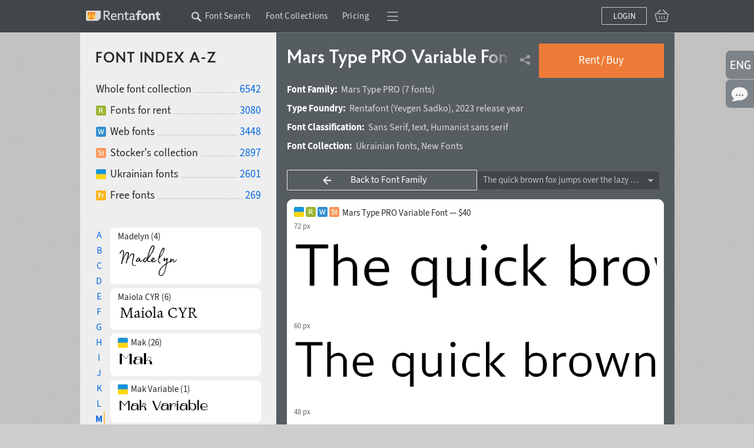

--- FILE ---
content_type: text/html; charset=utf-8
request_url: https://rentafont.com/fonts/mars-type-pro/variable-font
body_size: 21311
content:
<!DOCTYPE html>
<html lang="en">
<head>
<meta http-equiv="Content-Type" content="text/html; charset=UTF-8">
<meta name="viewport" content="width=1009">
<!-- Google Tag Manager -->
<script>(function(w,d,s,l,i){w[l]=w[l]||[];w[l].push({'gtm.start':
new Date().getTime(),event:'gtm.js'});var f=d.getElementsByTagName(s)[0],
j=d.createElement(s),dl=l!='dataLayer'?'&l='+l:'';j.async=true;j.src=
'https://www.googletagmanager.com/gtm.js?id='+i+dl;f.parentNode.insertBefore(j,f);
})(window,document,'script','dataLayer','GTM-P6NW8F8');</script>
<!-- End Google Tag Manager -->
<link rel="preload" href="/stylesheets/fonts_preload.min.css" as="style" />
<link type="text/css" rel="Stylesheet" href="/stylesheets/fonts_preload.min.css?1690286609" media="all" />
<link rel="canonical" href="https://rentafont.com/fonts/mars-type-pro/variable-font" />
<link rel="alternate" hreflang="uk" href="https://rentafont.com.ua/fonts/mars-type-pro/variable-font" />
<link rel="alternate" hreflang="en" href="https://rentafont.com/fonts/mars-type-pro/variable-font" />
<link rel="alternate" hreflang="x-default" href="https://rentafont.com/fonts/mars-type-pro/variable-font" />
<!--  -->
<meta property="og:url" content="https://rentafont.com/fonts/mars-type-pro/variable-font"/><meta property="og:image" content="https://rentafont.com/uploads/25/23/36/79/1Mars-Type-PRO-upd_bigthumb.png"/><meta property="og:title" content="Mars Type PRO Variable Font | font for web and desktop | Rentafont"/><meta property="og:description" content="Ukrainian variable font Mars Type PRO Variable Font for headlines, texts, infographics, from Rentafont. Licensing options: rent and buy font, webfont, subscription on Rentafont. Font with Ukrainian language + 57 languages."/><meta name="description" content="Ukrainian variable font Mars Type PRO Variable Font for headlines, texts, infographics, from Rentafont. Licensing options: rent and buy font, webfont, subscription on Rentafont. Font with Ukrainian language + 57 languages."/>
<title>Mars Type PRO Variable Font | font for web and desktop | Rentafont</title>
<link rel="apple-touch-icon" sizes="57x57" href="/images/favicons/apple-touch-icon-57x57.png">
<link rel="apple-touch-icon" sizes="60x60" href="/images/favicons/apple-touch-icon-60x60.png">
<link rel="apple-touch-icon" sizes="72x72" href="/images/favicons/apple-touch-icon-72x72.png">
<link rel="apple-touch-icon" sizes="76x76" href="/images/favicons/apple-touch-icon-76x76.png">
<link rel="apple-touch-icon" sizes="114x114" href="/images/favicons/apple-touch-icon-114x114.png">
<link rel="apple-touch-icon" sizes="120x120" href="/images/favicons/apple-touch-icon-120x120.png">
<link rel="apple-touch-icon" sizes="144x144" href="/images/favicons/apple-touch-icon-144x144.png">
<link rel="apple-touch-icon" sizes="152x152" href="/images/favicons/apple-touch-icon-152x152.png">
<link rel="apple-touch-icon" sizes="180x180" href="/images/favicons/apple-touch-icon-180x180.png">
<link rel="icon" type="image/png" href="/images/favicons/android-chrome-192x192.png" sizes="512x512">
<link rel="icon" type="image/png" href="/images/favicons/android-chrome-192x192.png" sizes="384x384">
<link rel="icon" type="image/png" href="/images/favicons/android-chrome-192x192.png" sizes="256x256">
<link rel="icon" type="image/png" href="/images/favicons/android-chrome-192x192.png" sizes="192x192">
<link rel="icon" type="image/png" href="/images/favicons/favicon-16x16.png" sizes="16x16">
<link rel="manifest" href="/images/favicons/manifest.json">
<link rel="mask-icon" href="/images/favicons/safari-pinned-tab.svg" color="#ff7f34">
<meta name="msapplication-TileColor" content="#ff7f34">
<meta name="msapplication-TileImage" content="/images/favicons/mstile-144x144.png">
<meta name="theme-color" content="#ffffff">
<meta name="p:domain_verify" content="3c0672ba0a0b4cbfba0de3724844819a"/>
<link type="text/css" rel="Stylesheet" href="/stylesheets/style.min.css?1767973626" media="all" />
<!-- Google Identity Services SDK -->
<script src="https://accounts.google.com/gsi/client" async defer></script>
<script type="text/javascript" src="/javascripts/defaults_comp.js?1457261942"></script>
<script type="text/javascript" src="/javascripts/application.min.js?1766676194"></script>
<script type="text/javascript" src="/javascripts/autosuggest.min.js?1646993475"></script>
<script type="text/javascript" src="/javascripts/font-load.min.js?1662381491"></script>
<script async="true" type="text/javascript" src="/javascripts/facebook.min.js?1714725768"></script>
<script async="true" type="text/javascript" src="/javascripts/google.min.js?1763723043"></script>
<script>
tran_new_password =                 'New password';
tran_new_password_confirm =         'Confirm password';
tran_show_actions =                 'show actions';
tran_hide_actions =                 'hide action';
tran_change =                       'Change';
tran_close =                        'Collapse';
tran_read_more =                    'Read more';
tran_reveal =                       'Expand';
tran_hide =                         'Collapse';
tran_hide_small =                   'Collapse';
tran_show_small =                   'Show';
tran_other =                        'More';
tran_from =                         'of';
tran_typefaces =                    'font styles';
tran_find_similar =                 'Find similar';
tran_agent_not_downloaded =         'The program is not downloaded';
tran_agent_not_running =            'Rentafont Agent is not running, check in ';
tran_check_now =                    'Check now';
tran_agent_works =                  'Rentafont Agent is running';
tran_select_font =                  'Select font style';
tran_add_to_project =               'Add to project';
tran_cancel_selection =             'Cancel';
tran_cancel_all =                   'Cancel all';
tran_cancel_family =                'Cancel font family';
tran_choose_all =                   'Select all fonts';
tran_choose_family =                'Select font family';
tran_add_pair =                     'Select pair';
tran_cancel_pair =                  'Cancel';
tran_economy_word =                 'save';
tran_credits =                      'Credits';
tran_one_credit =                   '1 Credit';
tran_seconds =                      'sec.';
tran_tarrifs_incorrect_dollars =    'The number of credits cannot be less than';
tran_tarrifs_incorrect_credits =    'The amount may not be less than';
tran_tarrifs_incorrect_data =       'Wrong format of entered data';
tran_desktop_rent_mini_text =       'Rent Desktop';
tran_web_rent_mini_text =           'Order an invoice';
tran_download_font_link_mini_text = 'Download';
tran_download_font_link_big_text =  'Download free font';
tran_buy_rent_mini_text =           'Buy';
tran_search_timer_text =            'To show fonts right now press <b>Enter</b>.';
tran_found_text =                   'Found:';
tran_fonts_text =                   'fonts';
tran_show_text =                    'Show fonts';
tran_count_is_zero_start =          'No fonts found for your entry';
tran_count_is_zero_end   =          'Edit your request please';
tran_limit_expired =                'Limit exceeded';
tran_user_web_fonts =               'web-fonts per user.';
tran_left =                         'is';
tran_fonts =                        'fonts';
tran_selected =                     'Selected';
tran_error_msg_url =                'Incorrect URL';
tran_error_msg_url_limit =          'Url limit';
tran_of =                           'of';
tran_reduction =                    'Your discount';
tran_reduction2 =                   'Discount';
tran_week =                         'weeks';
tran_day =                          'Days';
tran_hour =                         'Hours';
tran_add_card =                     'Add to Cart';
tran_add_card_fonts =               'font styles';
tran_to_pay =                       'Amount due';
tran_price =                        'Price';
tran_buy_rent =                     'Rent&thinsp;/&thinsp;Buy';
tran_save_to_project =              'Save to Project';
tran_select_fonts =                 'Edit';
tran_show_big =                     'Choose';
tran_show_other_license_cart =      'Other';
tran_desktop_br_all_fonts =         'Rent Desktop';
tran_web_br_all_fonts =             'Use Webfonts';
tran_buy_br_all_fonts =             'Buy License on';
tran_desktop_br_family =            'Арендовать щрифты';
tran_web_br_family =                'Use Webfonts';
tran_buy_br_family =                'Buy License on Fonts';
tran_desktop_br_single_font =       'Rent a font';
tran_web_br_single_font =           'Use Webfont';
tran_buy_br_single_font =           'Buy font';
tran_font_sigle_count =             'font';
tran_font_some_count =              'font styles';
tran_font_lot_count =               'font styles';
tran_product_sigle_count =          'Item';
tran_product_some_count =           'Items';
tran_product_lot_count =            'Items';
tran_min_price_from =               'from&nbsp;';
tran_clear_cart_question =          'Clear Shopping Cart?';
tran_pl_user_err_msg =              'Fill in all end user fields';
tran_pl_entity_user_err_msg =       'Fill in all the fields of legal entity';
tran_pl_payer_err_msg =             'Fill in all text fields of the Payer';
tran_pl_terms_err_msg =             'You have not confirmed your consent with the terms of the agreements';
tran_manager_price_inform =         'after consideration';
tran_single_btn_text_buy =          'Buy font';
tran_clip_title =                   'Sample downloading (your browser can’t copy)';
tran_languages_filter_t1 =          'To find fonts with other languages, <b>write in the text search</b>, for example';
tran_languages_filter_t2 =          '"Georgian Language"';
tran_browser_variable_notice =      'It looks like your browser does not support variable web fonts. Try installing a version that supports them. The latest versions of Chrome work well even on older operating systems';
tran_btn_landing_font_remove =      'Delete from bundle';
tran_btn_landing_font_add =         'Add to font bundle';
tran_contry_select =                'Enter your country';
tran_field_required =               'Fill in this field';
tran_field_fullname =               ': enter name and surname';
tran_field_select_country =         'Select country';
tran_field_address =                'Enter your address';
tran_field_company_name =           'Enter your company name';
tran_field_address_min_words =      ': enter correct address';
tran_field_user_terms =             'Terms of use';
tran_field_user_full_name =         'User\'s full name';
tran_field_user_country =           'User\'s country';
tran_field_user_address =           'User\'s address';
tran_field_company_name_label =     'Company name';
tran_field_company_country =        'Company\'s country';
tran_field_company_address =        'Company\'s Address';
tran_field_payer_full_name =        'Payer\'s full name';
tran_field_payer_country =          'Payer\'s country';
tran_field_payer_address =          'Payer\’s address';
tran_payment_limit =                'Payments from $1 with plata by mono (UA)';
tran = '';
</script>
<script>
user_login = false;
pre_search_url = '';
</script>
<script type="application/ld+json">{"description":"Ukrainian variable font Mars Type PRO Variable Font for headlines, texts, infographics, from Rentafont. Licensing options: rent and buy font, webfont, subscription on Rentafont. Font with Ukrainian language + 57 languages.","additionalProperty":[{"name":"Language support count","value":"58","@type":"PropertyValue"},{"name":"Top Supported Languages","value":"Ukrainian, English, German, Portuguese, Spanish, French, Russian, Dutch, Italian, Swedish, Finnish","@type":"PropertyValue"},{"name":"fontVariability","value":"variable Weight","@type":"PropertyValue"},{"name":"Feature","value":"TrueType hinting","@type":"PropertyValue"},{"name":"Slant","value":"normal","@type":"PropertyValue"}],"url":"https://rentafont.com/fonts/mars-type-pro/variable-font","image":["https://rentafont.com/uploads/26/77/62/11/RF_MRSP_VF_1_78.png","https://rentafont.com/uploads/25/23/36/79/1Mars-Type-PRO-upd_hugehumb.png","https://rentafont.com/uploads/25/23/36/83/frame-02_hugehumb.png"],"name":"Mars Type PRO Variable Font","category":"Typography/Fonts","countryOfOrigin":{"name":"Ukraine","@type":"Country"},"@id":"https://rentafont.com/fonts/mars-type-pro/variable-font","creator":{"name":"Yevgen Sadko","@type":"Person"},"offers":[{"description":"Pay once perpetual desktop font license. Install fonts on computers, create designs, unlimited print, logotypes, posts, video, reels, stories and tiktoks. From 5 computers with upgrade options. For Apps, ePub, Webfonts, etc — separate licenses required.","availability":"https://schema.org/InStock","priceSpecification":{"minPrice":40,"priceCurrency":"USD","@type":"PriceSpecification"},"name":"Desktop Font License","priceCurrency":"USD","@type":"Offer","price":40},{"description":"Rent fonts through Rentafont Agent free desktop app for Windows and MacOS. Work with fonts from 10 minutes to weeks, months, years. Even after rent time you may use your works for education, portfolio, small print <100, posts/covers/banners. For more use rights buy perpetual font licenses with discount from rentals.","additionalProperty":[{"name":"leaseLength","value":"PT10M (10 minutes), PT60M (1 hour), P1D (1 day), P1W (1 week)","@type":"PropertyValue"}],"availability":"https://schema.org/InStock","priceSpecification":{"minPrice":0.07,"maxPrice":2.0,"priceCurrency":"USD","@type":"PriceSpecification"},"name":"Desktop Fonts for Rent","@type":"Offer"},{"description":"Webfonts on your sites from Rentafont servers. From 50,000 to 50,000,000 impressions, pay as you go. Change webfonts without additional payments, unified pricing for impressions of any font. Dedicated servers for large projects.","availability":"https://schema.org/InStock","priceSpecification":{"minPrice":2.4,"maxPrice":180,"priceCurrency":"USD","@type":"PriceSpecification"},"name":"Webfont Service — Pay-As-You-Go","@type":"Offer"},{"description":"Perpetual webfont license for @font-face: hosting font files on your server; monthly site visit limit (default — 10,000/month) with upgrade option. Does not cover apps, advertising, OEM — separate licenses apply.","additionalProperty":[{"name":"upgrade path","value":"If the monthly cap is exceeded, pay the difference to upgrade the cap.","@type":"PropertyValue"}],"availability":"https://schema.org/InStock","name":"Webfont License","priceCurrency":"USD","@type":"Offer","price":40},{"description":"This font is included to font subscription from $12.4/month — access to 3000+ desktop fonts activating through Rentafont Agent.","availability":"https://schema.org/InStock","priceSpecification":{"minPrice":12.4,"priceCurrency":"USD","@type":"PriceSpecification"},"name":"Font Subscription (monthly)","priceCurrency":"USD","@type":"Offer","price":15},{"description":"Custom licenses: mobile apps and video games, interactive online advertising, e-publications, server deployment, film/TV, OEM, corporate unlimited, legalization of usage.","name":"Other Licenses","priceCurrency":"USD","@type":"Offer"}],"seller":{"name":"Rentafont","@type":"Organization"},"productGroupID":"Mars Type PRO","brand":{"name":"Rentafont","@type":"Brand"},"@context":"https://schema.org","@type":["Product","DigitalDocument"]}</script>
</head>
<body class="fonts_page_body " id="site_body" data-is-mobile-agent="false">
<!-- Google Tag Manager (noscript) -->
<noscript><iframe src="https://www.googletagmanager.com/ns.html?id=GTM-P6NW8F8"
height="0" width="0" style="display:none;visibility:hidden"></iframe></noscript>
<!-- End Google Tag Manager (noscript) -->
<div id="wrap">
<div class="toppanel " id="toppanel">
<div class="container_12 logged_out">
<div class="fl logo_cnt grid_2" id="top_logo">
<div class="logo_wrap">
<a href="/" class="logo fl"></a>
</div>
</div>
<div class="topmenu grid_8 ">
<div class="topmenu_wrap">
<div class="search_additional_menu topmenu in_menu w1009" id="top_search_additional_menu">
<div class="sam_search hide" id="search_topmenu">
<form onsubmit="new Ajax.Request('/search', {parameters:Form.serialize(this), evalScripts:true, asynchronous:true}); return false;" method="post" id="search_form_sam" action="/search">
<input type="text" placeholder="Enter the query" name="options[search_sam_input]" onkeydown="topSearchOnEnter(event)" id="options[search_sam_input]" class="search_home" maxlength="70" value="" />
<input type="hidden" name="redirect_to_pre_search" id="redirect_to_pre_search" value="1" />
<input class="submit_sam_search" type="submit" onclick="topSearchOnSubmit();">
<script type="text/javascript">
new bsn.AutoSuggest('options[search_sam_input]', {varname: "suggest", json: true, maxresults: 20, timeout: 10000, delay: 200, callback: function(data){showPreSearchInputSearch(data);}, noresults: "", mass_autosuggest: 1, offsety: -1, script: "/application/suggest?"});
</script>
</form>
</div>
<span class="wrap_link" id="search_text_button" onclick="changeSmtFocus(event)">
<span class="topmenu_link ">
Font Search
<span class="search_text_button_icon" onclick=""></span>
</span>
</span>
</div>
<span class='menu_links'><span class='wrap_link' id=''><a href="/font_collections" id="" class="">Font Collections</a></span><span class='wrap_link' id='wrap_tariffs_link_topmenu'><a href="/tariffs" onclick="" id="tariffs_link_topmenu" class="">Pricing</a></span></span>
<div class="compact_top_panel">
<div class="compact_panel" id="compact_panel_button" onclick="compactPanelInit();">
<span class="hbg wrap_link"></span>
</div>
<div class="user_menu" id="compact_menu" style="display: none;">
<a href="/search" class=""><span>Font Search</span></a><a href="/font_collections" class=""><span>Font Collections</span></a><a href="/fonts" class=""><span>Font Index A-Z</span></a><a href="/foundries" class=""><span>Authors & Type Foundries</span></a><a href="/tariffs" class=""><span>Font Rental Pricing</span></a><a href="/subscriptions" class=""><span>Font Subscription Pricing</span></a><a href="/special-offers" class=""><span>Special Offers</span></a><a href="/blog" class=""><span>Rentafont Blog</span></a><a href="/help" class=""><span>FAQ and Information</span></a><a href="/agent" class=""><span>Rentafont Agent</span></a>
</div>
</div>
</div>
</div>
<div class="buttonslogareg grid_2">
<div class="cartlg">
<div class="cart_indicator " id="cart_indicator"></div>
<div class="down_menu_wrap cart_indicator_info hide" id="cart_indicator_info">
<div class="down_arrow"></div>
<div class="down_menus" id="cart_info"></div>
</div>
<div class="down_menu_wrap cart_add_product_info hide" id="cart_add_product_info">
<div class="down_arrow"></div>
<div class="down_menus" id="cart_add_product_info_body">
Fonts added to Cart
</div>
</div>
<script>
function showCardInit() {
var cart_indicator = $("cart_indicator");
if (cart_indicator) {
cart_indicator.observe('click', function(e) {
var element = event.target ? event.target : event.toElement;
element.addClassName("event_disabled");
setTimeout(function() {
element.removeClassName("event_disabled");
}, 1000);
showCard();
});
cart_indicator.observe('mouseout', function(e) {
cartInfoHide(e);
});
cart_indicator.observe('mouseover', function(e) {
loadCartInfo();;
});
}
}
showCardInit();
</script>
</div>
<a onclick="new Ajax.Request('/users/register_and_login/login', {evalScripts:true, asynchronous:true}); return false;" href="#" id="login_btn" class="">Login</a>
</div>
</div>
<script>
// setFocusSearch();
var isSafari = !!navigator.userAgent.match(/Version\/[\d\.]+.*Safari/);
var iOS = /iPad|iPhone|iPod/.test(navigator.userAgent) && !window.MSStream;
if (isSafari && iOS) {
// You are using Safari on iOS
} else if(isSafari) {
// You are using Safari on iOS
} else {
// You are using another browser
topHeadMove();
}
</script>
</div>
<div id="main">
<table class="bars"><tr>
<td class="light_bar" id="fonts_family_side">
<div id="fonts_family_side_wrap">
<div id="fonts_family_side_body">
<h2 class="search_title" id="family_title">Font Index A-Z</h2>
<div class="catalog_info">
<ul class="solutions new_type no_bac">
<li>
<h3>Whole font collection</h3>
<a href="/search">6542</a>
</li>
<li>
<a href="/search?options[ready_to_rent]=true" class="rent"></a><h3>Fonts for rent</h3>
<a href="/search?options[ready_to_rent]=true">3080</a>
</li>
<li>
<a href="/search?options[webfonts]=true" class="web"></a><h3>Web fonts</h3>
<a href="/search?options[webfonts]=true">3448</a>
</li>
<li>
<a href="/search?options[stock]=true" class="stock"></a><h3>Stocker's collection</h3>
<a href="/search?options[stock]=true">2897</a>
</li>
<li>
<a href="https://rentafont.com/search/filter-fonts-from-ukrainian-type-designers" class="ukrainian"></a><h3>Ukrainian fonts</h3>
<a href="https://rentafont.com/search/filter-fonts-from-ukrainian-type-designers">2601</a>
</li>
<li>
<a href="/search?options[free]=true" class="free"></a><h3>Free fonts</h3>
<a href="/search?options[free]=true">269</a>
</li>
<!--
<li>
<a href="/search?options[promo]=true" class="promo"></a></a><span></span>
<a href="/search?options[promo]=true"></a>
</li>
-->
</ul>
</div>
<div class="family_items">
<div class="handlist">
<span class="lks " onclick="changeHandList('A')">A</span>
<span class="lks " onclick="changeHandList('B')">B</span>
<span class="lks " onclick="changeHandList('C')">C</span>
<span class="lks " onclick="changeHandList('D')">D</span>
<span class="lks " onclick="changeHandList('E')">E</span>
<span class="lks " onclick="changeHandList('F')">F</span>
<span class="lks " onclick="changeHandList('G')">G</span>
<span class="lks " onclick="changeHandList('H')">H</span>
<span class="lks " onclick="changeHandList('I')">I</span>
<span class="lks " onclick="changeHandList('J')">J</span>
<span class="lks " onclick="changeHandList('K')">K</span>
<span class="lks " onclick="changeHandList('L')">L</span>
<span class="lks current" onclick="changeHandList('M')">M</span>
<span class="lks " onclick="changeHandList('N')">N</span>
<span class="lks " onclick="changeHandList('O')">O</span>
<span class="lks " onclick="changeHandList('P')">P</span>
<span class="lks " onclick="changeHandList('Q')">Q</span>
<span class="lks " onclick="changeHandList('R')">R</span>
<span class="lks " onclick="changeHandList('S')">S</span>
<span class="lks " onclick="changeHandList('T')">T</span>
<span class="lks " onclick="changeHandList('U')">U</span>
<span class="lks " onclick="changeHandList('V')">V</span>
<span class="lks " onclick="changeHandList('W')">W</span>
<span class="lks " onclick="changeHandList('X')">X</span>
<span class="lks " onclick="changeHandList('Y')">Y</span>
<span class="lks " onclick="changeHandList('Z')">Z</span>
</div>
<div class="family_list">
<div class="font_family_item " onclick="showLoadAnimation(this); changeFont('/fonts/madelyn', event)" >
<p>
<span class="collected_types">
</span>
<span class="collected_family_name">
Madelyn (4)
</span>
</p>
<div class="sample">
<img alt="FF_MADEL_18" src="/uploads/24/05/15/05/FF_MADEL_18.png?1665747066" loading="lazy" />
</div>
</div>
<div class="font_family_item " onclick="showLoadAnimation(this); changeFont('/fonts/maiola-cyr', event)" >
<p>
<span class="collected_types">
</span>
<span class="collected_family_name">
Maiola CYR (6)
</span>
</p>
<div class="sample">
<img alt="TTMAI_18" src="/uploads/20/85/56/25/TTMAI_18.png?1642426568" loading="lazy" />
</div>
</div>
<div class="font_family_item " onclick="showLoadAnimation(this); changeFont('/fonts/mak', event)" >
<p>
<span class="collected_types">
<span class='ukrainian'></span>
</span>
<span class="collected_family_name">
Mak (26)
</span>
</p>
<div class="sample">
<img alt="VT_MAK_18" src="/uploads/24/37/01/59/VT_MAK_18.png?1671837521" loading="lazy" />
</div>
</div>
<div class="font_family_item " onclick="showLoadAnimation(this); changeFont('/fonts/mak-variable', event)" >
<p>
<span class="collected_types">
<span class='ukrainian'></span>
</span>
<span class="collected_family_name">
Mak Variable (1)
</span>
</p>
<div class="sample">
<img alt="VT_MAKV_18" src="/uploads/24/37/34/12/VT_MAKV_18.png?1672273656" loading="lazy" />
</div>
</div>
<div class="font_family_item " onclick="showLoadAnimation(this); changeFont('/fonts/mantonico', event)" >
<p>
<span class="collected_types">
<span class='ukrainian'></span>
</span>
<span class="collected_family_name">
Mantonico (16)
</span>
</p>
<div class="sample">
<img alt="PPMAN_18" src="/uploads/13/31/93/96/PPMAN_18.png?1612571049" loading="lazy" />
</div>
</div>
<div class="font_family_item " onclick="showLoadAnimation(this); changeFont('/fonts/marco-cyr', event)" >
<p>
<span class="collected_types">
</span>
<span class="collected_family_name">
Marco CYR (6)
</span>
</p>
<div class="sample">
<img alt="TTO_MAR_18" src="/uploads/20/85/56/29/TTO_MAR_18.png?1642426576" loading="lazy" />
</div>
</div>
<div class="font_family_item " onclick="showLoadAnimation(this); changeFont('/fonts/marco-greek', event)" >
<p>
<span class="collected_types">
</span>
<span class="collected_family_name">
Marco Greek (6)
</span>
</p>
<div class="sample">
<img alt="TTO_MARG_18" src="/uploads/20/95/22/07/TTO_MARG_18.png?1643843670" loading="lazy" />
</div>
</div>
<div class="font_family_item " onclick="showLoadAnimation(this); changeFont('/fonts/marevo', event)" >
<p>
<span class="collected_types">
<span class='ukrainian'></span>
</span>
<span class="collected_family_name">
Marevo (9)
</span>
</p>
<div class="sample">
<img alt="AB_MARE_18" src="/uploads/25/82/98/31/AB_MARE_18.png?1715538494" loading="lazy" />
</div>
</div>
<div class="font_family_item " onclick="showLoadAnimation(this); changeFont('/fonts/mariupol', event)" >
<p>
<span class="collected_types">
<span class='ukrainian'></span>
</span>
<span class="collected_family_name">
Mariupol (4)
</span>
</p>
<div class="sample">
<img alt="MRPL_18" src="/uploads/24/70/31/43/MRPL_18.png?1678115382" loading="lazy" />
</div>
</div>
<div class="font_family_item " onclick="showLoadAnimation(this); changeFont('/fonts/mariupol-strong', event)" >
<p>
<span class="collected_types">
<span class='ukrainian'></span>
</span>
<span class="collected_family_name">
Mariupol Strong (1)
</span>
</p>
<div class="sample">
<img alt="SCH_MRST_18" src="/uploads/24/40/91/44/SCH_MRST_18.png?1672860729" loading="lazy" />
</div>
</div>
<div class="font_family_item " onclick="showLoadAnimation(this); changeFont('/fonts/mars-type', event)" >
<p>
<span class="collected_types">
<span class='ukrainian'></span>
</span>
<span class="collected_family_name">
Mars Type (1)
</span>
</p>
<div class="sample">
<img alt="RF_MRS_18" src="/uploads/20/23/25/81/RF_MRS_18.png?1635771405" loading="lazy" />
</div>
</div>
<div class="font_family_item active " onclick="showLoadAnimation(this); changeFont('/fonts/mars-type-pro', event)" >
<p>
<span class="collected_types">
<span class='ukrainian'></span>
</span>
<span class="collected_family_name">
Mars Type PRO (7)
</span>
</p>
<div class="sample">
<img alt="RF_MRSP_18" src="/uploads/24/91/08/50/RF_MRSP_18.png?1689261489" loading="lazy" />
</div>
</div>
<div class="font_family_item " onclick="showLoadAnimation(this); changeFont('/fonts/marty', event)" >
<p>
<span class="collected_types">
</span>
<span class="collected_family_name">
Marty (1)
</span>
</p>
<div class="sample">
<img alt="MARTY_18" src="/uploads/20/05/90/57/MARTY_18.png?1634495920" loading="lazy" />
</div>
</div>
<div class="font_family_item " onclick="showLoadAnimation(this); changeFont('/fonts/masiva', event)" >
<p>
<span class="collected_types">
</span>
<span class="collected_family_name">
Masiva (12)
</span>
</p>
<div class="sample">
<img alt="GT_MAS_18" src="/uploads/24/05/14/95/GT_MAS_18.png?1665746975" loading="lazy" />
</div>
</div>
<div class="font_family_item " onclick="showLoadAnimation(this); changeFont('/fonts/mavka', event)" >
<p>
<span class="collected_types">
<span class='ukrainian'></span>
</span>
<span class="collected_family_name">
Mavka (1)
</span>
</p>
<div class="sample">
<img alt="SCH_MAV_18" src="/uploads/21/83/77/39/SCH_MAV_18.png?1651421978" loading="lazy" />
</div>
</div>
<div class="font_family_item " onclick="showLoadAnimation(this); changeFont('/fonts/mazzard-h', event)" >
<p>
<span class="collected_types">
<span class='ukrainian'></span>
</span>
<span class="collected_family_name">
Mazzard H (18)
</span>
</p>
<div class="sample">
<img alt="PPTMH_18" src="/uploads/84/77/72/7/PPTMH_18.png?1558722115" loading="lazy" />
</div>
</div>
<div class="font_family_item " onclick="showLoadAnimation(this); changeFont('/fonts/mazzard-l', event)" >
<p>
<span class="collected_types">
<span class='ukrainian'></span>
</span>
<span class="collected_family_name">
Mazzard L (18)
</span>
</p>
<div class="sample">
<img alt="PPTML_18" src="/uploads/13/29/29/43/PPTML_18.png?1612545350" loading="lazy" />
</div>
</div>
<div class="font_family_item " onclick="showLoadAnimation(this); changeFont('/fonts/mazzard-m', event)" >
<p>
<span class="collected_types">
<span class='ukrainian'></span>
</span>
<span class="collected_family_name">
Mazzard M (18)
</span>
</p>
<div class="sample">
<img alt="PPTMM_18" src="/uploads/84/77/72/3/PPTMM_18.png?1558722096" loading="lazy" />
</div>
</div>
<div class="font_family_item " onclick="showLoadAnimation(this); changeFont('/fonts/mazzard-soft-h', event)" >
<p>
<span class="collected_types">
<span class='ukrainian'></span>
</span>
<span class="collected_family_name">
Mazzard Soft H (18)
</span>
</p>
<div class="sample">
<img alt="PPTMSH_18" src="/uploads/85/23/65/1/PPTMSH_18.png?1558792794" loading="lazy" />
</div>
</div>
<div class="font_family_item " onclick="showLoadAnimation(this); changeFont('/fonts/mazzard-soft-l', event)" >
<p>
<span class="collected_types">
<span class='ukrainian'></span>
</span>
<span class="collected_family_name">
Mazzard Soft L (18)
</span>
</p>
<div class="sample">
<img alt="PPTMSL_18" src="/uploads/13/29/29/47/PPTMSL_18.png?1612545382" loading="lazy" />
</div>
</div>
<div class="font_family_item " onclick="showLoadAnimation(this); changeFont('/fonts/mazzard-soft-m', event)" >
<p>
<span class="collected_types">
<span class='ukrainian'></span>
</span>
<span class="collected_family_name">
Mazzard Soft M (18)
</span>
</p>
<div class="sample">
<img alt="PPTMSM_18" src="/uploads/85/23/64/7/PPTMSM_18.png?1558792774" loading="lazy" />
</div>
</div>
<div class="font_family_item " onclick="showLoadAnimation(this); changeFont('/fonts/merel', event)" >
<p>
<span class="collected_types">
</span>
<span class="collected_family_name">
Merel (6)
</span>
</p>
<div class="sample">
<img alt="TNB0099_18" src="/uploads/19/99/16/04/TNB0099_18.png?1634410381" loading="lazy" />
</div>
</div>
<div class="font_family_item " onclick="showLoadAnimation(this); changeFont('/fonts/midpoint-pro', event)" >
<p>
<span class="collected_types">
<span class='ukrainian'></span>
</span>
<span class="collected_family_name">
Midpoint Pro (18)
</span>
</p>
<div class="sample">
<img alt="MTMDP_18" src="/uploads/69/74/13/2/MTMDP_18.png?1536342117" loading="lazy" />
</div>
</div>
<div class="font_family_item " onclick="showLoadAnimation(this); changeFont('/fonts/milky-river-cyrillic', event)" >
<p>
<span class="collected_types">
<span class='ukrainian'></span>
</span>
<span class="collected_family_name">
Milky River Cyrillic (2)
</span>
</p>
<div class="sample">
<img alt="IDV_MIR_18" src="/uploads/24/85/87/15/IDV_MIR_18.png?1688167988" loading="lazy" />
</div>
</div>
<div class="font_family_item " onclick="showLoadAnimation(this); changeFont('/fonts/misto-font', event)" >
<p>
<span class="collected_types">
<span class='ukrainian'></span>
</span>
<span class="collected_family_name">
Misto Font (1)
</span>
</p>
<div class="sample">
<img alt="MISTO_18" src="/uploads/20/33/33/42/MISTO_18.png?1636509094" loading="lazy" />
</div>
</div>
<div class="font_family_item " onclick="showLoadAnimation(this); changeFont('/fonts/model-4f-unicase', event)" >
<p>
<span class="collected_types">
<span class='ukrainian'></span>
</span>
<span class="collected_family_name">
Model 4F Unicase (4)
</span>
</p>
<div class="sample">
<img alt="MODLU_18" src="/uploads/14/33/36/32/MODLU_18.png?1622459305" loading="lazy" />
</div>
</div>
<div class="font_family_item " onclick="showLoadAnimation(this); changeFont('/fonts/monggirella-cyrillic', event)" >
<p>
<span class="collected_types">
<span class='ukrainian'></span>
</span>
<span class="collected_family_name">
Monggirella Cyrillic (1)
</span>
</p>
<div class="sample">
<img alt="IDV_MOS_18" src="/uploads/24/86/41/67/IDV_MOS_18.png?1688584179" loading="lazy" />
</div>
</div>
<div class="font_family_item " onclick="showLoadAnimation(this); changeFont('/fonts/monobiletik', event)" >
<p>
<span class="collected_types">
<span class='ukrainian'></span>
</span>
<span class="collected_family_name">
Monobiletik (1)
</span>
</p>
<div class="sample">
<img alt="OB_MB_18" src="/uploads/20/35/80/97/OB_MB_18.png?1637274812" loading="lazy" />
</div>
</div>
<div class="font_family_item " onclick="showLoadAnimation(this); changeFont('/fonts/monofontis', event)" >
<p>
<span class="collected_types">
<span class='ukrainian'></span>
</span>
<span class="collected_family_name">
Monofontis (18)
</span>
</p>
<div class="sample">
<img alt="AB_MF_18" src="/uploads/24/50/60/55/AB_MF_18.png?1675518127" loading="lazy" />
</div>
</div>
<div class="font_family_item " onclick="showLoadAnimation(this); changeFont('/fonts/monospaceland', event)" >
<p>
<span class="collected_types">
<span class='ukrainian'></span>
</span>
<span class="collected_family_name">
Monospaceland (22)
</span>
</p>
<div class="sample">
<img alt="PPMSL_18" src="/uploads/26/65/52/21/PPMSL_18.png?1746834513" loading="lazy" />
</div>
</div>
<div class="font_family_item " onclick="showLoadAnimation(this); changeFont('/fonts/mont', event)" >
<p>
<span class="collected_types">
</span>
<span class="collected_family_name">
Mont (20)
</span>
</p>
<div class="sample">
<img alt="FF_MONT_18" src="/uploads/24/11/98/10/FF_MONT_18.png?1667067729" loading="lazy" />
</div>
</div>
<div class="font_family_item " onclick="showLoadAnimation(this); changeFont('/fonts/9-months', event)" >
<p>
<span class="collected_types">
<span class='ukrainian'></span>
</span>
<span class="collected_family_name">
9 Months (2)
</span>
</p>
<div class="sample">
<img alt="MTHS_18" src="/uploads/26/58/21/17/MTHS_18.png?1744113803" loading="lazy" />
</div>
</div>
<div class="font_family_item " onclick="showLoadAnimation(this); changeFont('/fonts/morta', event)" >
<p>
<span class="collected_types">
<span class='ukrainian'></span>
</span>
<span class="collected_family_name">
Morta (2)
</span>
</p>
<div class="sample">
<img alt="MRMOR_18" src="/uploads/24/50/60/61/MRMOR_18.png?1675597141" loading="lazy" />
</div>
</div>
<div class="font_family_item " onclick="showLoadAnimation(this); changeFont('/fonts/motor-4f', event)" >
<p>
<span class="collected_types">
<span class='ukrainian'></span>
</span>
<span class="collected_family_name">
Motor 4F (6)
</span>
</p>
<div class="sample">
<img alt="MOR4F_18" src="/uploads/13/54/23/90/MOR4F_18.png?1613072919" loading="lazy" />
</div>
</div>
<div class="font_family_item " onclick="showLoadAnimation(this); changeFont('/fonts/murs-gothic', event)" >
<p>
<span class="collected_types">
<span class='ukrainian'></span>
</span>
<span class="collected_family_name">
Murs Gothic (57)
</span>
</p>
<div class="sample">
<img alt="MK_MURS_18" src="/uploads/25/23/31/85/MK_MURS_18.png?1696875800" loading="lazy" />
</div>
</div>
<div class="font_family_item " onclick="showLoadAnimation(this); changeFont('/fonts/mustafa', event)" >
<p>
<span class="collected_types">
<span class='ukrainian'></span>
</span>
<span class="collected_family_name">
Mustafa (4)
</span>
</p>
<div class="sample">
<img alt="SC_MUS_18" src="/uploads/10/03/27/15/SC_MUS_18.png?1576424035" loading="lazy" />
</div>
</div>
<div class="font_family_item blf_blocked" onclick="showLoadAnimation(this); changeFont('/fonts/itc-machine', event)" >
<p>
<span class="collected_types">
<span class='blf'></span>
</span>
<span class="collected_family_name">
ITC Machine (2)
</span>
</p>
<div class="sample">
<img alt="PT_MCN_18" src="/uploads/24/37/35/61/PT_MCN_18.png?1672279496" loading="lazy" />
</div>
</div>
<div class="font_family_item blf_blocked" onclick="showLoadAnimation(this); changeFont('/fonts/magic', event)" >
<p>
<span class="collected_types">
<span class='blf'></span>
</span>
<span class="collected_family_name">
Magic (2)
</span>
</p>
<div class="sample">
<img alt="TM_MGC_18" src="/uploads/19/78/05/27/TM_MGC_18.png?1633649866" loading="lazy" />
</div>
</div>
<div class="font_family_item blf_blocked" onclick="showLoadAnimation(this); changeFont('/fonts/magistral', event)" >
<p>
<span class="collected_types">
<span class='blf'></span>
</span>
<span class="collected_family_name">
Magistral (18)
</span>
</p>
<div class="sample">
<img alt="PT_MGS_18" src="/uploads/19/78/05/47/PT_MGS_18.png?1633649954" loading="lazy" />
</div>
</div>
<div class="font_family_item blf_blocked" onclick="showLoadAnimation(this); changeFont('/fonts/magmixer', event)" >
<p>
<span class="collected_types">
<span class='blf'></span>
</span>
<span class="collected_family_name">
MagMixer (1)
</span>
</p>
<div class="sample">
<img alt="PT_MGM_18" src="/uploads/19/78/05/51/PT_MGM_18.png?1633649988" loading="lazy" />
</div>
</div>
<div class="font_family_item blf_blocked" onclick="showLoadAnimation(this); changeFont('/fonts/mania', event)" >
<p>
<span class="collected_types">
<span class='blf'></span>
</span>
<span class="collected_family_name">
Mania (4)
</span>
</p>
<div class="sample">
<img alt="DA_MNA_18" src="/uploads/87/65/34/DA_MNA_18.png?1484825528" loading="lazy" />
</div>
</div>
<div class="font_family_item blf_blocked" onclick="showLoadAnimation(this); changeFont('/fonts/manuscript', event)" >
<p>
<span class="collected_types">
<span class='blf'></span>
</span>
<span class="collected_family_name">
Manuscript (3)
</span>
</p>
<div class="sample">
<img alt="DA_MNS_18" src="/uploads/13/99/75/1/DA_MNS_18.png?1490871030" loading="lazy" />
</div>
</div>
<div class="font_family_item blf_blocked" onclick="showLoadAnimation(this); changeFont('/fonts/margon', event)" >
<p>
<span class="collected_types">
<span class='blf'></span>
</span>
<span class="collected_family_name">
Margon (18)
</span>
</p>
<div class="sample">
<img alt="PT_MAR_18" src="/uploads/14/56/45/5/PT_MAR_18.png?1491545681" loading="lazy" />
</div>
</div>
<div class="font_family_item blf_blocked" onclick="showLoadAnimation(this); changeFont('/fonts/tt-marks', event)" >
<p>
<span class="collected_types">
<span class='blf'></span>
</span>
<span class="collected_family_name">
TT Marks (32)
</span>
</p>
<div class="sample">
<img alt="TTMARKS_18" src="/uploads/87/54/34/TTMARKS_18.png?1484823847" loading="lazy" />
</div>
</div>
<div class="font_family_item blf_blocked" onclick="showLoadAnimation(this); changeFont('/fonts/mas-d-azil', event)" >
<p>
<span class="collected_types">
<span class='blf'></span>
</span>
<span class="collected_family_name">
Mas d Azil (2)
</span>
</p>
<div class="sample">
<img alt="PT_MDA_18" src="/uploads/24/50/23/70/PT_MDA_18.png?1674941929" loading="lazy" />
</div>
</div>
<div class="font_family_item blf_blocked" onclick="showLoadAnimation(this); changeFont('/fonts/2mass-j1808', event)" >
<p>
<span class="collected_types">
<span class='blf'></span>
</span>
<span class="collected_family_name">
2MASS J1808 (5)
</span>
</p>
<div class="sample">
<img alt="IK2M_18" src="/uploads/24/50/23/75/IK2M_18.png?1674941977" loading="lazy" />
</div>
</div>
<div class="font_family_item blf_blocked" onclick="showLoadAnimation(this); changeFont('/fonts/masterflo', event)" >
<p>
<span class="collected_types">
<span class='blf'></span>
</span>
<span class="collected_family_name">
MasterFlo (1)
</span>
</p>
<div class="sample">
<img alt="PT_MSF_18" src="/uploads/20/35/57/88/PT_MSF_18.png?1637240246" loading="lazy" />
</div>
</div>
<div class="font_family_item blf_blocked" onclick="showLoadAnimation(this); changeFont('/fonts/tt-masters', event)" >
<p>
<span class="collected_types">
<span class='blf'></span>
</span>
<span class="collected_family_name">
TT Masters (23)
</span>
</p>
<div class="sample">
<img alt="TTMAST_18" src="/uploads/13/39/31/27/TTMAST_18.png?1612628937" loading="lazy" />
</div>
</div>
<div class="font_family_item blf_blocked" onclick="showLoadAnimation(this); changeFont('/fonts/mayak', event)" >
<p>
<span class="collected_types">
<span class='blf'></span>
</span>
<span class="collected_family_name">
Mayak (12)
</span>
</p>
<div class="sample">
<img alt="PT_MYK_18" src="/uploads/20/23/16/55/PT_MYK_18.png?1635717931" loading="lazy" />
</div>
</div>
<div class="font_family_item blf_blocked" onclick="showLoadAnimation(this); changeFont('/fonts/mediator', event)" >
<p>
<span class="collected_types">
<span class='blf'></span>
</span>
<span class="collected_family_name">
Mediator (30)
</span>
</p>
<div class="sample">
<img alt="PT_MDT_18" src="/uploads/20/24/29/33/PT_MDT_18.png?1636040654" loading="lazy" />
</div>
</div>
<div class="font_family_item blf_blocked" onclick="showLoadAnimation(this); changeFont('/fonts/mediator-serif', event)" >
<p>
<span class="collected_types">
<span class='blf'></span>
</span>
<span class="collected_family_name">
Mediator Serif (32)
</span>
</p>
<div class="sample">
<img alt="PT_MES_18" src="/uploads/20/24/29/41/PT_MES_18.png?1636040704" loading="lazy" />
</div>
</div>
<div class="font_family_item blf_blocked" onclick="showLoadAnimation(this); changeFont('/fonts/mellnik', event)" >
<p>
<span class="collected_types">
<span class='blf'></span>
</span>
<span class="collected_family_name">
Mellnik (14)
</span>
</p>
<div class="sample">
<img alt="PT_MLL_18" src="/uploads/87/65/14/PT_MLL_18.png?1484825522" loading="lazy" />
</div>
</div>
<div class="font_family_item blf_blocked" onclick="showLoadAnimation(this); changeFont('/fonts/mellnik-text', event)" >
<p>
<span class="collected_types">
<span class='blf'></span>
</span>
<span class="collected_family_name">
Mellnik Text (12)
</span>
</p>
<div class="sample">
<img alt="PT_MLT_18" src="/uploads/87/65/10/PT_MLT_18.png?1484825473" loading="lazy" />
</div>
</div>
<div class="font_family_item blf_blocked" onclick="showLoadAnimation(this); changeFont('/fonts/melody', event)" >
<p>
<span class="collected_types">
<span class='blf'></span>
</span>
<span class="collected_family_name">
Melody (1)
</span>
</p>
<div class="sample">
<img alt="PT_MELOD_18" src="/uploads/20/35/53/09/PT_MELOD_18.png?1637184705" loading="lazy" />
</div>
</div>
<div class="font_family_item blf_blocked" onclick="showLoadAnimation(this); changeFont('/fonts/metronom', event)" >
<p>
<span class="collected_types">
<span class='blf'></span>
</span>
<span class="collected_family_name">
Metronom (4)
</span>
</p>
<div class="sample">
<img alt="DA_MTR_18" src="/uploads/87/65/02/DA_MTR_18.png?1484825471" loading="lazy" />
</div>
</div>
<div class="font_family_item blf_blocked" onclick="showLoadAnimation(this); changeFont('/fonts/metropol', event)" >
<p>
<span class="collected_types">
<span class='blf'></span>
</span>
<span class="collected_family_name">
Metropol (4)
</span>
</p>
<div class="sample">
<img alt="DA_MTP_18" src="/uploads/20/23/26/96/DA_MTP_18.png?1635776958" loading="lazy" />
</div>
</div>
<div class="font_family_item blf_blocked" onclick="showLoadAnimation(this); changeFont('/fonts/micra', event)" >
<p>
<span class="collected_types">
<span class='blf'></span>
</span>
<span class="collected_family_name">
Micra (2)
</span>
</p>
<div class="sample">
<img alt="TM_MCR_18" src="/uploads/13/32/06/00/TM_MCR_18.png?1612571883" loading="lazy" />
</div>
</div>
<div class="font_family_item blf_blocked" onclick="showLoadAnimation(this); changeFont('/fonts/micronica', event)" >
<p>
<span class="collected_types">
<span class='blf'></span>
</span>
<span class="collected_family_name">
Micronica (1)
</span>
</p>
<div class="sample">
<img alt="MACRON_18" src="/uploads/13/32/06/39/MACRON_18.png?1612571940" loading="lazy" />
</div>
</div>
<div class="font_family_item blf_blocked" onclick="showLoadAnimation(this); changeFont('/fonts/tt-milks', event)" >
<p>
<span class="collected_types">
<span class='blf'></span>
</span>
<span class="collected_family_name">
TT Milks (16)
</span>
</p>
<div class="sample">
<img alt="TT_MLKS_18" src="/uploads/13/63/70/61/TT_MLKS_18.png?1613609917" loading="lazy" />
</div>
</div>
<div class="font_family_item blf_blocked" onclick="showLoadAnimation(this); changeFont('/fonts/tt-milks-script', event)" >
<p>
<span class="collected_types">
<span class='blf'></span>
</span>
<span class="collected_family_name">
TT Milks Script (5)
</span>
</p>
<div class="sample">
<img alt="TT_MLSS_18" src="/uploads/66/36/86/1/TT_MLSS_18.png?1527885221" loading="lazy" />
</div>
</div>
<div class="font_family_item blf_blocked" onclick="showLoadAnimation(this); changeFont('/fonts/millettre', event)" >
<p>
<span class="collected_types">
<span class='blf'></span>
</span>
<span class="collected_family_name">
Millettre (1)
</span>
</p>
<div class="sample">
<img alt="PT_MLE_18" src="/uploads/87/64/90/PT_MLE_18.png?1484825467" loading="lazy" />
</div>
</div>
<div class="font_family_item blf_blocked" onclick="showLoadAnimation(this); changeFont('/fonts/mirandolina', event)" >
<p>
<span class="collected_types">
<span class='blf'></span>
</span>
<span class="collected_family_name">
Mirandolina (7)
</span>
</p>
<div class="sample">
<img alt="PT_MRN_18" src="/uploads/87/64/86/PT_MRN_18.png?1484825466" loading="lazy" />
</div>
</div>
<div class="font_family_item blf_blocked" onclick="showLoadAnimation(this); changeFont('/fonts/mister-earl', event)" >
<p>
<span class="collected_types">
<span class='blf'></span>
</span>
<span class="collected_family_name">
Mister Earl (1)
</span>
</p>
<div class="sample">
<img alt="PT_MSE_18" src="/uploads/13/45/19/52/PT_MSE_18.png?1613002233" loading="lazy" />
</div>
</div>
<div class="font_family_item blf_blocked" onclick="showLoadAnimation(this); changeFont('/fonts/mistica', event)" >
<p>
<span class="collected_types">
<span class='blf'></span>
</span>
<span class="collected_family_name">
Mistica (1)
</span>
</p>
<div class="sample">
<img alt="DA_MST_18" src="/uploads/13/45/07/94/DA_MST_18.png?1613001526" loading="lazy" />
</div>
</div>
<div class="font_family_item blf_blocked" onclick="showLoadAnimation(this); changeFont('/fonts/mobul', event)" >
<p>
<span class="collected_types">
<span class='blf'></span>
</span>
<span class="collected_family_name">
Mobul (1)
</span>
</p>
<div class="sample">
<img alt="DA_MBL_18" src="/uploads/70/60/16/6/DA_MBL_18.png?1537623590" loading="lazy" />
</div>
</div>
<div class="font_family_item blf_blocked" onclick="showLoadAnimation(this); changeFont('/fonts/mojito', event)" >
<p>
<span class="collected_types">
<span class='blf'></span>
</span>
<span class="collected_family_name">
Mojito (3)
</span>
</p>
<div class="sample">
<img alt="PT_MOJIT_18" src="/uploads/13/36/69/67/PT_MOJIT_18.png?1612611349" loading="lazy" />
</div>
</div>
<div class="font_family_item blf_blocked" onclick="showLoadAnimation(this); changeFont('/fonts/monocondensed', event)" >
<p>
<span class="collected_types">
<span class='blf'></span>
</span>
<span class="collected_family_name">
MonoCondensed (6)
</span>
</p>
<div class="sample">
<img alt="PT_MNC_18" src="/uploads/14/27/26/62/PT_MNC_18.png?1621345601" loading="lazy" />
</div>
</div>
<div class="font_family_item blf_blocked" onclick="showLoadAnimation(this); changeFont('/fonts/tt-moons', event)" >
<p>
<span class="collected_types">
<span class='blf'></span>
</span>
<span class="collected_family_name">
TT Moons (10)
</span>
</p>
<div class="sample">
<img alt="TTMOO_18" src="/uploads/20/23/89/25/TTMOO_18.png?1636037686" loading="lazy" />
</div>
</div>
<div class="font_family_item blf_blocked" onclick="showLoadAnimation(this); changeFont('/fonts/morris', event)" >
<p>
<span class="collected_types">
<span class='blf'></span>
</span>
<span class="collected_family_name">
Morris (1)
</span>
</p>
<div class="sample">
<img alt="TM_MRR_18" src="/uploads/13/45/23/41/TM_MRR_18.png?1613002363" loading="lazy" />
</div>
</div>
<div class="font_family_item blf_blocked" onclick="showLoadAnimation(this); changeFont('/fonts/motiv', event)" >
<p>
<span class="collected_types">
<span class='blf'></span>
</span>
<span class="collected_family_name">
Motiv (1)
</span>
</p>
<div class="sample">
<img alt="PT_MOTIV_18" src="/uploads/20/24/42/29/PT_MOTIV_18.png?1636042093" loading="lazy" />
</div>
</div>
<div class="font_family_item blf_blocked" onclick="showLoadAnimation(this); changeFont('/fonts/motter-tektura', event)" >
<p>
<span class="collected_types">
<span class='blf'></span>
</span>
<span class="collected_family_name">
Motter Tektura (1)
</span>
</p>
<div class="sample">
<img alt="SU_MTT_18" src="/uploads/20/23/26/57/SU_MTT_18.png?1635776790" loading="lazy" />
</div>
</div>
<div class="font_family_item blf_blocked" onclick="showLoadAnimation(this); changeFont('/fonts/muffin', event)" >
<p>
<span class="collected_types">
<span class='blf'></span>
</span>
<span class="collected_family_name">
Muffin (5)
</span>
</p>
<div class="sample">
<img alt="PT_MFF_18" src="/uploads/24/70/31/61/PT_MFF_18.png?1678116366" loading="lazy" />
</div>
</div>
<div class="font_family_item blf_blocked" onclick="showLoadAnimation(this); changeFont('/fonts/multicross', event)" >
<p>
<span class="collected_types">
<span class='blf'></span>
</span>
<span class="collected_family_name">
Multicross (2)
</span>
</p>
<div class="sample">
<img alt="PT_MLC_18" src="/uploads/20/32/81/19/PT_MLC_18.png?1636492648" loading="lazy" />
</div>
</div>
<div class="font_family_item blf_blocked" onclick="showLoadAnimation(this); changeFont('/fonts/mysl', event)" >
<p>
<span class="collected_types">
<span class='blf'></span>
</span>
<span class="collected_family_name">
Mysl (4)
</span>
</p>
<div class="sample">
<img alt="PT_MSL_18" src="/uploads/20/23/26/33/PT_MSL_18.png?1635774591" loading="lazy" />
</div>
</div>
<div class="font_family_item blf_blocked" onclick="showLoadAnimation(this); changeFont('/fonts/mysl-narrow', event)" >
<p>
<span class="collected_types">
<span class='blf'></span>
</span>
<span class="collected_family_name">
Mysl Narrow (4)
</span>
</p>
<div class="sample">
<img alt="IM_MSN_18" src="/uploads/20/23/26/45/IM_MSN_18.png?1635774632" loading="lazy" />
</div>
</div>
</div>
</div>
</div>
</div>
</td>
<td class="dark_bar dbw_hset_td">
<div class="font_info single_font_info ">
<div class="font_title ft_new">
<div class="title_wrap">
<h1>
Mars Type PRO Variable Font
<span class="fonts_count">(1 of 7)</span>
</h1>
</div>
<div style="position: relative;">
<div class="down_menu_wrap panel_reminder hide" id="rent_buy_family">
<div class="close_button" onclick="dropMenuClose(); event.stop();"></div>
<div class="down_arrow"></div>
<div class="down_menus" id="action_notify">
To do this you need to log into your account.<br>If you don't&nbsp;have an account, <b>register now</b>.
<div class="buttons_div">
<a onclick="event.stop(); dropMenuClose(); new Ajax.Request('/users/register_and_login/login', {evalScripts:true, asynchronous:true}); return false;" href="#" class="orange_button">Login</a>
<a onclick="event.stop(); dropMenuClose(); new Ajax.Request('/users/register_and_login/register', {evalScripts:true, asynchronous:true}); return false;" href="#" class="orange_button">Create account</a>
</div>
</div>
</div>
<div class="rent_buy_font">
<a onclick="rentBuyFont(7137); showLoadAnimation(this, 'button_loading'); return false;" href="#" id="rent_buy_family_btn" class="orange">Rent&thinsp;/&thinsp;Buy</a>
</div>
</div>
<div class="fonts_share_link">
<span onclick="new Ajax.Request('/fonts/share?share_description=Ukrainian+variable+font+Mars+Type+PRO+Variable+Font+for+headlines%2C+texts%2C+infographics%2C+from+Rentafont.+Licensing+options%3A+rent+and+buy+font%2C+webfont%2C+subscription+on+Rentafont.+Font+with+Ukrainian+language+%2B+57+languages.', {evalScripts:true, asynchronous:true})" class="transparent_massage top_paginate_share like_link"></span>
</div>
</div>
<div>
<b>Font Family:</b> Mars Type PRO <span class='fonts_count'><a href="/search?options%5Bsearch%5D=Mars+Type+PRO">(7 fonts)</a></span>
</div>
<div class="desg_inline">
<b>Type Foundry: </b><div class='key_links'><a href='/search/index/?current_search_tab=by_history&options[foundry]=Rentafont' target='' class='' title='Rentafont&nbsp;fonts'>Rentafont</a></div> (<div class='key_links'><a href='/search/index/?current_search_tab=by_history&options[designers]=Yevgen+Sadko' target='' class='' title='Yevgen sadko&nbsp;fonts'>Yevgen Sadko</a></div>), <div class='key_links'><a href='/search/index/?current_search_tab=by_history&options[release_years][min]=2023+release+year&options[release_years][max]=2023+release+year' target='' class='' title='2023 release year'>2023 release year</a></div>
</div>
<div><b>Font Classification: </b>
<div class='key_links'><a href='/search/index/?options[search]=Sans+Serif' target='' class='' title='Sans serif&nbsp;fonts'>Sans Serif</a>, <a href='/search/index/?options[search]=text' target='' class='' title='Text&nbsp;fonts'>text</a>, <a href='/search/index/?options[search]=Humanist+sans+serif' target='' class='' title='Humanist sans serif&nbsp;fonts'>Humanist sans serif</a></div>
</div>
<div>
<b>Font Collection:</b> <a href="https://rentafont.com/search/filter-fonts-from-ukrainian-type-designers">Ukrainian fonts</a>, <a href="https://rentafont.com/search/new-fonts-2024-2025-2026">New Fonts</a>
</div>
</div>
<div class="filters single_font" id="fonts_family_select">
<div class="fl" id="ls_buttons">
<div class="blue_button list_buttons_with_text list_buttons left_arrow back_to_famly" onclick="showLoadAnimation(this, 'list_buttons_loading'); changeFont('/fonts/mars-type-pro', event);" title="Back to Font Family">Back to Font Family</div>
</div>
<input type="text" name="font_size" id="font_size" class="hidden_options" value="56" />
<input type="hidden" name="single_font_page" id="single_font_page" />
<div class="filter_by_text" id="filter_by_text">
<div class='filter width_270_fl' id="filter_title" title="Sample text example">
<div class='field' id="field_select" onclick="editCustomText();">The quick brown fox jumps over the lazy dog</div>
<div class='button' id="filter_button_list" onclick="filterSelecterManage(this.up('.filter'))"></div>
<div class='list' id='list'>
<div class='user_value' id='select_item_0'> 
<input type="text" placeholder="Enter your text here" name="self_entered_text" onblur="fontLoad(); setFontsVariableTextReload(); setCustomText(); editCustomTextHide();" onkeypress="setEnteredText(event, false);" onkeydown="currentFormElementId(this)" id="self_entered_text" maxlength="30" value="" />
</div>
<div class='item' id='select_item_0_0' pangram_sub_index='0' custom_pangram_id='0' onclick="selectSample('0', 'Full font name', this)">
<span>Full font name</span>
</div>
<div class='item' id='select_item_1_0' pangram_sub_index='0' custom_pangram_id='1' onclick="selectSample('1', 'Съешь еще этих мягких французских булок да выпей же чаю', this)">
<span>Съешь еще этих мягких французских булок да выпей же чаю</span>
</div>
<div class='item' id='select_item_2_0' pangram_sub_index='0' custom_pangram_id='2' onclick="selectSample('2', 'The quick brown fox jumps over the lazy dog', this)">
<span>The quick brown fox jumps over the lazy dog</span>
</div>
<div class='item' id='select_item_3_0' pangram_sub_index='0' custom_pangram_id='3' onclick="selectSample('3', 'АаБбВвГгДдЕеЁёЖжЗзИиЙйКкЛлМмНнОоПпРрСсТтУуФфХхЦцЧчШшЩщЪъЫыЬьЭэЮюЯя', this)">
<span>АаБбВвГгДдЕеЁёЖжЗзИиЙйКкЛлМмНнОоПпРрСсТтУуФфХхЦцЧчШшЩщЪъЫыЬьЭэЮюЯя</span>
</div>
<div class='item' id='select_item_4_0' pangram_sub_index='0' custom_pangram_id='4' onclick="selectSample('4', 'AaBbCcDdEeFfGgHhIiJjKkLlMmNnOoPpQqRrSsTtUuVvWwXxYyZz', this)">
<span>AaBbCcDdEeFfGgHhIiJjKkLlMmNnOoPpQqRrSsTtUuVvWwXxYyZz</span>
</div>
<div class='item' id='select_item_5_0' pangram_sub_index='0' custom_pangram_id='5' onclick="selectSample('5', 'Єхидна, ґава, їжак ще й шиплячі плазуни бігцем форсують Янцзи.', this)">
<span>Єхидна, ґава, їжак ще й шиплячі плазуни бігцем форсують Янцзи.</span>
</div>
<div class='item' id='select_item_6_0' pangram_sub_index='0' custom_pangram_id='6' onclick="selectSample('6', 'Гагарин Юрий Алексеевич — семейный психолог', this)">
<span>Гагарин Юрий Алексеевич — семейный психолог</span>
</div>
<div class='item' id='select_item_7_0' pangram_sub_index='0' custom_pangram_id='7' onclick="selectSample('7', '1234567890, $99-30% АКЦИЯ! ЦЕНА: WC Open', this)">
<span>1234567890, $99-30% АКЦИЯ! ЦЕНА: WC Open</span>
</div>
<div class='item' id='select_item_8_0' pangram_sub_index='0' custom_pangram_id='8' onclick="selectSample('8', 'Світ ловив мене, та не спіймав!', this)">
<span>Світ ловив мене, та не спіймав!</span>
</div>
<div class='item' id='select_item_118_0' pangram_sub_index='0' custom_pangram_id='118' onclick="selectSample('118', 'Wikipedia\'s Birthday, January 15', this)">
<span>Wikipedia's Birthday, January 15</span>
</div>
<div class='item' id='select_item_120_0' pangram_sub_index='0' custom_pangram_id='120' onclick="selectSample('120', 'Ukraine holds its lines and will never surrender!', this)">
<span>Ukraine holds its lines and will never surrender!</span>
</div>
<div class='item' id='select_item_121_0' pangram_sub_index='0' custom_pangram_id='121' onclick="selectSample('121', 'International Hugs Day', this)">
<span>International Hugs Day</span>
</div>
<div class='item' id='select_item_123_0' pangram_sub_index='0' custom_pangram_id='123' onclick="selectSample('123', 'Handwriting Day', this)">
<span>Handwriting Day</span>
</div>
<div class='item' id='select_item_125_0' pangram_sub_index='0' custom_pangram_id='125' onclick="selectSample('125', 'Opportunity (MER-B) Landing Day', this)">
<span>Opportunity (MER-B) Landing Day</span>
</div>
<div class='item' id='select_item_127_0' pangram_sub_index='0' custom_pangram_id='127' onclick="selectSample('127', 'Lewis Carroll\'s Birthday', this)">
<span>Lewis Carroll's Birthday</span>
</div>
<div class='item' id='select_item_128_0' pangram_sub_index='0' custom_pangram_id='128' onclick="selectSample('128', 'Holocaust Remembrance Day', this)">
<span>Holocaust Remembrance Day</span>
</div>
<div class='item' id='select_item_130_0' pangram_sub_index='0' custom_pangram_id='130' onclick="selectSample('130', 'Happy Halloween! (in January)', this)">
<span>Happy Halloween! (in January)</span>
</div>
<div class='item' id='select_item_145_0' pangram_sub_index='0' custom_pangram_id='145' onclick="selectSample('145', 'Happy Valentine\'s Day!', this)">
<span>Happy Valentine's Day!</span>
</div>
<div class='item' id='select_item_151_0' pangram_sub_index='0' custom_pangram_id='151' onclick="selectSample('151', 'Perseverance Landing Day', this)">
<span>Perseverance Landing Day</span>
</div>
<div class='item' id='select_item_158_0' pangram_sub_index='0' custom_pangram_id='158' onclick="selectSample('158', 'Happy Birthday to You!', this)">
<span>Happy Birthday to You!</span>
</div>
<div class='item' id='select_item_455_0' pangram_sub_index='0' custom_pangram_id='455' onclick="selectSample('455', 'Glory to Ukraine!', this)">
<span>Glory to Ukraine!</span>
</div>
<div class='item' id='select_item_463_0' pangram_sub_index='0' custom_pangram_id='463' onclick="selectSample('463', 'I Bought This Before Elon Went Crazy', this)">
<span>I Bought This Before Elon Went Crazy</span>
</div>
</div>
<input type='hidden' id='sample_text' value='2' name='sample_text' custom_text="false" />
</div>
</div>
<script>
function selectSample(index, sample, element){
var selecters = $('list').select('.item');
var sample_text = $("sample_text");
selecters.each(function(e) {
e.removeClassName('active');
});
element.addClassName("active");
currentFormElementId($('filter_by_text'));
safetyElementValueSet('self_entered_text', '');
setFilterValue(index, sample, 'sample_text');
sample_text.setAttribute("custom_text", false);
reloadImages(element);
setFontsVariableTextReload();
window.history.pushState(null, '', window.location.pathname);
}
</script>
</div>
<div class="font_family_infopage_section"><div class="font_family single_font_section infopage main_fonts" id="fonts_101034">
<div class="selected_fonts">
<div id="add_to_project">
<a class="add_to_project_bak" href="#">
<div id="btn_project_actions" title="" class="btn_project_action blue_button" onclick="panelAddFont(true, event, this); changeTextSelectFontsButton();">
Select font style
</div>
</a>
<span id="btn_single_rent_buy" class="rent_buy_font" style="display: none;">Rent&thinsp;/&thinsp;Buy</span>
<span id="btn_single_rent_buy_download_free" class="rent_buy_font download_free" style="display: none;">Download font</span>
<span id="btn_single_font_clip" class=""></span>
<div class="notice fonts_index hide" id="register_reminder_font_download">
<div class="notice_arrow"></div>
<div class="notice_close" onclick="noticeClose(); event.stop();"></div>
<div class="notice_texts" id="action_notify">
To do this you need to log into your account.<br>If you don't&nbsp;have an account, <b>register now</b>.
</div>
<div class="notice_butto">
<a onclick="event.stop(); dropMenuClose(); new Ajax.Request('/users/register_and_login/login', {evalScripts:true, asynchronous:true}); return false;" href="#" class="orange_button">Login</a>
<a onclick="event.stop(); dropMenuClose(); new Ajax.Request('/users/register_and_login/register', {evalScripts:true, asynchronous:true}); return false;" href="#" class="orange_button">Create account</a>
</div>
</div>
</div>
<input type="hidden" name="font_id" id="font_id" value="7137" />
<div id="font_7137" class="font_simple ua_font " rf_sale="true" alter_sale="" onMouseOver="addFontToProjectShow(this, 7137, 101034, 9, false);" single_font="true">
<div id="loader_font_7137" class="indicators"></div>
<div class="collected_font_info">
<span class="font_family_header">
<p class="font_signle_types">
<span class="collected_types">
<span class='ukrainian'></span><span class='rent'></span><span class='web'></span><span class='stock'></span>&nbsp;
</span>
</p>
<span class="fs_left">
<span class="family_name_title">
Mars Type PRO Variable Font &mdash; $40
</span>
</span>
</span>
</div>
<span class="collected_types hide">
<span class='ukrainian'></span><span class='rent'></span><span class='web'></span><span class='stock'></span>
</span>
<div class="image_item tro_img image_item_72" scale="0.92">
<p class="font_type web rent stock"></p>
<p class="font_size_sample">
72 px   
</p>
<div class="clear" style="max-height: 147.2px; ">
<img style="transform: scale(0.92, 0.92); -webkit-transform: scale(0.92, 0.92); -ms-transform: scale(0.92, 0.92); margin-left: -87.4799999999999px" alt="RF_MRSP_VF_3_78" src="/uploads/26/77/62/17/RF_MRSP_VF_3_78.png?1753123434" id="7137" />
</div>
</div>
<div class="image_item tro_img image_item_60" scale="0.77">
<p class="font_type web rent stock"></p>
<p class="font_size_sample">
60 px   
</p>
<div class="clear" style="max-height: 123.2px; ">
<img style="transform: scale(0.77, 0.77); -webkit-transform: scale(0.77, 0.77); -ms-transform: scale(0.77, 0.77); margin-left: -251.505px" alt="RF_MRSP_VF_3_78" src="/uploads/26/77/62/17/RF_MRSP_VF_3_78.png?1753123434" id="7137" />
</div>
</div>
<div class="image_item tro_img image_item_48" scale="0.62">
<p class="font_type web rent stock"></p>
<p class="font_size_sample">
48 px   
</p>
<div class="clear" style="max-height: 99.2px; ">
<img style="transform: scale(0.62, 0.62); -webkit-transform: scale(0.62, 0.62); -ms-transform: scale(0.62, 0.62); margin-left: -415.53px" alt="RF_MRSP_VF_3_78" src="/uploads/26/77/62/17/RF_MRSP_VF_3_78.png?1753123434" id="7137" />
</div>
</div>
<div class="image_item tro_img image_item_36" scale="0.46">
<p class="font_type web rent stock"></p>
<p class="font_size_sample">
36 px   
</p>
<div class="clear" style="max-height: 73.6px; ">
<img style="transform: scale(0.46, 0.46); -webkit-transform: scale(0.46, 0.46); -ms-transform: scale(0.46, 0.46); margin-left: -590.49px" alt="RF_MRSP_VF_3_78" src="/uploads/26/77/62/17/RF_MRSP_VF_3_78.png?1753123434" id="7137" />
</div>
</div>
<div class="image_item tro_img image_item_24" scale="0.31">
<p class="font_type web rent stock"></p>
<p class="font_size_sample">
24 px   
</p>
<div class="clear" style="max-height: 49.6px; ">
<img style="transform: scale(0.31, 0.31); -webkit-transform: scale(0.31, 0.31); -ms-transform: scale(0.31, 0.31); margin-left: -754.515px" alt="RF_MRSP_VF_3_78" src="/uploads/26/77/62/17/RF_MRSP_VF_3_78.png?1753123434" id="7137" />
</div>
</div>
<div class="image_item tro_img image_item_16" scale="0.21">
<p class="font_type web rent stock"></p>
<p class="font_size_sample">
16 px   
</p>
<div class="clear" style="max-height: 33.6px; ">
<img style="transform: scale(0.21, 0.21); -webkit-transform: scale(0.21, 0.21); -ms-transform: scale(0.21, 0.21); margin-left: -863.865px" alt="RF_MRSP_VF_3_78" src="/uploads/26/77/62/17/RF_MRSP_VF_3_78.png?1753123434" id="7137" />
</div>
</div>
</div>
</div>
<div class="variable_section" font_id="7137" id="variable_font_settings_7137">
<div class="variable_setting_item ">
<span class="vs_name">
Weight: <span class="current_axis_value">76</span>
</span>
<span class="vs_slider">
<input type="range" step="1" class="variable_axis_slider" id="variable_range_wght" name="wght" value="76" min="76.0" max="156.0">
</span>
</div>
</div>
<div class="font_full_info">
<div class="used_projects">
<div class="mb_12">
<div id="ca-buttons" class="">
<div class="ca-fonts-button">
<a onclick="showNotice('register_reminder_single_rent_popup'); noticePositionFontsButton('rent', 'register_reminder_single_rent_popup'); return false;" href="#" id="desktop-rent" class="fonts-button">Rent Desktop</a>
<span class="text-fonts-button">1 week &mdash; <span class="fprice">$2</span></span>
</div>
<div class="ca-fonts-button">
<a onclick="showNotice('register_reminder_single_web_popup'); noticePositionFontsButton('web', 'register_reminder_single_web_popup'); return false;" href="#" id="web-rent" class="fonts-button">Use Webfont</a>
<span class="text-fonts-button">50K Pageviews &mdash; <span class="fprice">$4</span></span>
</div>
<div class="ca-fonts-button">
<div style="position: relative;">
<div class="down_menu_wrap panel_reminder hide" id="rent_buy_font">
<div class="close_button" onclick="dropMenuClose(); event.stop();"></div>
<div class="down_arrow"></div>
<div class="down_menus" id="action_notify">
To do this you need to log into your account.<br>If you don't&nbsp;have an account, <b>register now</b>.
<div class="buttons_div">
<a onclick="event.stop(); dropMenuClose(); new Ajax.Request('/users/register_and_login/login', {evalScripts:true, asynchronous:true}); return false;" href="#" class="orange_button">Login</a>
<a onclick="event.stop(); dropMenuClose(); new Ajax.Request('/users/register_and_login/register', {evalScripts:true, asynchronous:true}); return false;" href="#" class="orange_button">Create account</a>
</div>
</div>
</div>
<a onclick="buyLicense(7137); showLoadAnimation(this, 'button_loading'); return false;" href="#" id="buy-rent" class="fonts-button orange">Buy font Mars Type PRO Variable Font</a>  
</div>
<span class="text-fonts-button">
License for 1 font style &mdash; <span class="tfb-price"><span class="fprice">$40</span></span>
</span>
</div>
</div>
<div class="ca-text-over">
.
</div>
<div class="notice fonts_index hide" id="register_reminder">
<div class="notice_arrow"></div>
<div class="notice_close" onclick="noticeClose(); event.stop();"></div>
<div class="notice_texts" id="action_notify">To work with fonts you need to enter your account. If you don't have an account, <b>register now</b>.</div>
<div class="notice_butto">
<a onclick="event.stop(); dropMenuClose(); new Ajax.Request('/users/register_and_login/login', {evalScripts:true, asynchronous:true}); return false;" href="#" class="orange_button">Login</a>
<a onclick="event.stop(); dropMenuClose(); new Ajax.Request('/users/register_and_login/register', {evalScripts:true, asynchronous:true}); return false;" href="#" class="orange_button">Create account</a>
</div>
</div>
<div class="notice fonts_index hide" id="register_reminder_single_rent_popup">
<div class="notice_arrow"></div>
<div class="notice_close" onclick="noticeClose(); event.stop();"></div>
<div class="notice_texts" id="action_notify">
To use fonts, you need to enter your account. If you don't&nbsp;have an account, <b>register now</b>.
</div>
<div class="notice_butto">
<a onclick="event.stop(); dropMenuClose(); new Ajax.Request('/users/register_and_login/login?action_after_login=rent&amp;after_login_data=&amp;font_use_ids%5B%5D=7137', {evalScripts:true, asynchronous:true}); return false;" href="#" class="orange_button">Login</a>
<a onclick="event.stop(); dropMenuClose(); new Ajax.Request('/users/register_and_login/register?action_after_login=rent&amp;after_login_data=&amp;font_use_ids%5B%5D=7137', {evalScripts:true, asynchronous:true}); return false;" href="#" class="orange_button">Create account</a>
</div>
</div>
<div class="notice fonts_index hide" id="register_reminder_single_web_popup">
<div class="notice_arrow"></div>
<div class="notice_close" onclick="noticeClose(); event.stop();"></div>
<div class="notice_texts" id="action_notify">
To use fonts, you need to enter your account. If you don't&nbsp;have an account, <b>register now</b>.
</div>
<div class="notice_butto">
<a onclick="event.stop(); dropMenuClose(); new Ajax.Request('/users/register_and_login/login?action_after_login=web&amp;after_login_data=&amp;font_use_ids%5B%5D=7137', {evalScripts:true, asynchronous:true}); return false;" href="#" class="orange_button">Login</a>
<a onclick="event.stop(); dropMenuClose(); new Ajax.Request('/users/register_and_login/register?action_after_login=web&amp;after_login_data=&amp;font_use_ids%5B%5D=7137', {evalScripts:true, asynchronous:true}); return false;" href="#" class="orange_button">Create account</a>
</div>
</div>
<div class="notice download_index hide" id="download_reminder">
<div class="notice_arrow"></div>
<div class="notice_close" onclick="noticeClose(); event.stop();"></div>
<div class="notice_texts" id="action_notify">To download free fonts you need to log in. If you don't&nbsp;have an account, <b>register now</b>.</div>
<div class="notice_butto">
<a onclick="event.stop(); dropMenuClose(); new Ajax.Request('/users/register_and_login/login?after_login_data=', {evalScripts:true, asynchronous:true}); return false;" href="#" class="orange_button">Login</a>
<a onclick="event.stop(); dropMenuClose(); new Ajax.Request('/users/register_and_login/register?after_login_data=', {evalScripts:true, asynchronous:true}); return false;" href="#" class="orange_button">Create account</a>
</div>
</div>
</div>
<div class="sprua">
<span style="font-weight: 600;">
Mars Type PRO is one of the <a href='/subscriptions#font_subscriptions' target = '_blank' class= 'blue_link'>3000&nbsp;fonts in $15/month subscription</a><br>
</span>
</div>
</div>
</div>
</div>
<div class="font_family by_one_other_fonts " id="fonts_similar_fonts">
<div class="top">
<div class="left_side">
<h2 class="font_family_header">
<span class="family_name_title">
<span class="bold">Fonts similar to Mars Type PRO Variable Font</span>
<span>(<span class='similar_fonts_on_page'>3</span> of 7)</span>
</span>
</h2>
</div>
<div class="right_side">
<div class="similar_font_count " id="similar_font_count" fonts_close_show="3" fonts_all="7">
<div></div><span class='similar_fonts_on_page'>3</span> of 7 font styles
</div>
</div>
</div>
<div class="cont">
<div class="selected_fonts" id="similar_fonts_selected_fonts" fonts_ids="6183,449,1425,1426">
<div id="font_5652" class="font_simple ua_font " rf_sale="true" alter_sale="" onMouseOver="addFontToProjectShow(this, 5652, 100887, 11, false);">
<p>
<span class="collected_types">
<span class='ukrainian'></span><span class='rent'></span><span class='web'></span><span class='stock'></span>
</span>
<a href="/fonts/aleksa/light" title="To the page of Aleksa Light" class="font_link_url">Aleksa Light &mdash; $25</a>
</p>
<div id="loader_font_5652" class="indicators"></div>
<div class="clear">
<img style="transform: scale(1, 1); -webkit-transform: scale(1, 1); -ms-transform: scale(1, 1); margin-left: -0px" alt="AB_ALK_L_3_42" src="/uploads/26/81/78/62/AB_ALK_L_3_42.png?1753190745" id="5652" />
</div>
</div>
<div id="font_5653" class="font_simple ua_font " rf_sale="true" alter_sale="" onMouseOver="addFontToProjectShow(this, 5653, 100887, 11, false);">
<p>
<span class="collected_types">
<span class='ukrainian'></span><span class='rent'></span><span class='web'></span><span class='stock'></span>
</span>
<a href="/fonts/aleksa/light-italic" title="To the page of Aleksa Light Italic" class="font_link_url">Aleksa Light Italic &mdash; $25</a>
</p>
<div id="loader_font_5653" class="indicators"></div>
<div class="clear">
<img style="transform: scale(1, 1); -webkit-transform: scale(1, 1); -ms-transform: scale(1, 1); margin-left: -0px" alt="AB_ALK_LI_3_42" src="/uploads/26/81/78/35/AB_ALK_LI_3_42.png?1753190698" id="5653" />
</div>
</div>
<div id="font_6182" class="font_simple  " rf_sale="false" alter_sale="https://www.myfonts.com/fonts/northernblock/frederik" onMouseOver="addFontToProjectShow(this, 6182, 100937, 11, false);">
<p>
<span class="collected_types">
</span>
<a href="/fonts/frederik/light" title="To the page of Frederik Light" class="font_link_url">Frederik Light &mdash; $27</a>
</p>
<div id="loader_font_6182" class="indicators"></div>
<div class="clear">
<img style="transform: scale(1, 1); -webkit-transform: scale(1, 1); -ms-transform: scale(1, 1); margin-left: -0px" alt="TNB00156_L_3_42" src="/uploads/26/80/64/47/TNB00156_L_3_42.png?1753167469" id="6182" />
</div>
</div>
</div>
</div>
<div class="bof_after" onclick="bofAfterSimilar();"></div>
<script type="text/javascript">
similarFontPanelsInit();
</script>
</div>
<div id="search_help_box" class="fonts_page">
<div class="shb_body">
<h3 class="shb_title">See also:</h3>
<div><a href='/search/index/?current_search_tab=by_history&options[foundry]=Rentafont' target='' style='' class='' title=''>&#8594; Other Fonts by Rentafont</a></div>
<div>
<a href='/search/index/?current_search_tab=by_pattern&options[sans_serif]=sans+serif' target='' style='' class='' title=''>&#8594; More fonts sans serif</a>
</div>
<div><a href="/font_collections" target="_blank">&#8594; Font Collections Rentafont</a></div>
</div>
</div>
<div class="font_family infopage">
<div class="font_full_info spoiler_section_wrap">
<div class="fa_info spoiler_section show_short open_def" id="infopage_languages">
<div class="spoiler_body">
<h2 class="title">
Mars Type PRO Variable Font supports 58 languages
</h2>
<div class="il-body"><div class='key_links'><a href='/search/index/?options[search]=Ukrainian+Language' target='' class='language_opt' title='Ukrainian language&nbsp;fonts'><b>Ukrainian</b></a>, <a href='/search/index/?options[search]=English+Language' target='' class='language_opt' title='English language&nbsp;fonts'><b>English</b></a>, <a href='/search/index/?options[search]=German+Language' target='' class='language_opt' title='German language&nbsp;fonts'><b>German</b></a>, <a href='/search/index/?options[search]=Portuguese+Language' target='' class='language_opt' title='Portuguese language&nbsp;fonts'><b>Portuguese</b></a>, <a href='/search/index/?options[search]=Spanish+Language' target='' class='language_opt' title='Spanish language&nbsp;fonts'><b>Spanish</b></a>, <a href='/search/index/?options[search]=French+Language' target='' class='language_opt' title='French language&nbsp;fonts'><b>French</b></a>, <a href='/search/index/?options[search]=Russian+Language' target='' class='language_opt' title='Russian language&nbsp;fonts'>Russian</a>, <a href='/search/index/?options[search]=Dutch+Language' target='' class='language_opt' title='Dutch language&nbsp;fonts'>Dutch</a>, <a href='/search/index/?options[search]=Italian+Language' target='' class='language_opt' title='Italian language&nbsp;fonts'>Italian</a>, <a href='/search/index/?options[search]=Swedish+Language' target='' class='language_opt' title='Swedish language&nbsp;fonts'>Swedish</a>, <a href='/search/index/?options[search]=Finnish+Language' target='' class='language_opt' title='Finnish language&nbsp;fonts'>Finnish</a>, <a href='/search/index/?options[search]=Belarusian+Language' target='' class='language_opt' title='Belarusian language&nbsp;fonts'>Belarusian</a>, <a href='/search/index/?options[search]=Bulgarian+Language' target='' class='language_opt' title='Bulgarian language&nbsp;fonts'>Bulgarian</a>, <a href='/search/index/?options[search]=Albanian+Language' target='' class='language_opt' title='Albanian language&nbsp;fonts'>Albanian</a>, <a href='/search/index/?options[search]=Afrikaans+Language' target='' class='language_opt' title='Afrikaans language&nbsp;fonts'>Afrikaans</a>, <a href='/search/index/?options[search]=Basque+Language' target='' class='language_opt' title='Basque language&nbsp;fonts'>Basque</a>, <a href='/search/index/?options[search]=Breton+Language' target='' class='language_opt' title='Breton language&nbsp;fonts'>Breton</a>, <a href='/search/index/?options[search]=Valencian+Language' target='' class='language_opt' title='Valencian language&nbsp;fonts'>Valencian</a>, <a href='/search/index/?options[search]=Galician+Language' target='' class='language_opt' title='Galician language&nbsp;fonts'>Galician</a>, <a href='/search/index/?options[search]=Gaelic+%28Scottish%29+Language' target='' class='language_opt' title='Gaelic (scottish) language&nbsp;fonts'>Gaelic (Scottish)</a>, <a href='/search/index/?options[search]=Danish+Language' target='' class='language_opt' title='Danish language&nbsp;fonts'>Danish</a>, <a href='/search/index/?options[search]=Indonesian+Language' target='' class='language_opt' title='Indonesian language&nbsp;fonts'>Indonesian</a>, <a href='/search/index/?options[search]=Irish+Language' target='' class='language_opt' title='Irish language&nbsp;fonts'>Irish</a>, <a href='/search/index/?options[search]=Icelandic+%28Win%29+Language' target='' class='language_opt' title='Icelandic (win) language&nbsp;fonts'>Icelandic (Win)</a>, <a href='/search/index/?options[search]=Karakalpak+Language' target='' class='language_opt' title='Karakalpak language&nbsp;fonts'>Karakalpak</a>, <a href='/search/index/?options[search]=Catalan+Language' target='' class='language_opt' title='Catalan language&nbsp;fonts'>Catalan</a>, <a href='/search/index/?options[search]=Norwegian+Language' target='' class='language_opt' title='Norwegian language&nbsp;fonts'>Norwegian</a>, <a href='/search/index/?options[search]=Occitan+Language' target='' class='language_opt' title='Occitan language&nbsp;fonts'>Occitan</a>, <a href='/search/index/?options[search]=Rhaeto-Romance+Language' target='' class='language_opt' title='Rhaeto-romance language&nbsp;fonts'>Rhaeto-Romance</a>, <a href='/search/index/?options[search]=Sami+Lule+Language' target='' class='language_opt' title='Sami lule language&nbsp;fonts'>Sami Lule</a>, <a href='/search/index/?options[search]=Tswansky+Language' target='' class='language_opt' title='Tswansky language&nbsp;fonts'>Tswansky</a>, <a href='/search/index/?options[search]=Uzbek+%28Lat.%29+Language' target='' class='language_opt' title='Uzbek (lat.) language&nbsp;fonts'>Uzbek (Lat.)</a>, <a href='/search/index/?options[search]=Faroese+Language' target='' class='language_opt' title='Faroese language&nbsp;fonts'>Faroese</a>, <a href='/search/index/?options[search]=Frisian+Language' target='' class='language_opt' title='Frisian language&nbsp;fonts'>Frisian</a>, <a href='/search/index/?options[search]=Chamorro+Language' target='' class='language_opt' title='Chamorro language&nbsp;fonts'>Chamorro</a>, <a href='/search/index/?options[search]=Estonian+%28Win%29+Language' target='' class='language_opt' title='Estonian (win) language&nbsp;fonts'>Estonian (Win)</a>, <a href='/search/index/?options[search]=South+Sami+Language' target='' class='language_opt' title='South sami language&nbsp;fonts'>South Sami</a>, <a href='/search/index/?options[search]=Romanian+Language' target='' class='language_opt' title='Romanian language&nbsp;fonts'>Romanian</a>, <a href='/search/index/?options[search]=Abazin+Language' target='' class='language_opt' title='Abazin language&nbsp;fonts'>Abazin</a>, <a href='/search/index/?options[search]=Avar+Language' target='' class='language_opt' title='Avar language&nbsp;fonts'>Avar</a>, <a href='/search/index/?options[search]=Agul+Language' target='' class='language_opt' title='Agul language&nbsp;fonts'>Agul</a>, <a href='/search/index/?options[search]=Adyghe+Language' target='' class='language_opt' title='Adyghe language&nbsp;fonts'>Adyghe</a>, <a href='/search/index/?options[search]=Darginsky+Language' target='' class='language_opt' title='Darginsky language&nbsp;fonts'>Darginsky</a>, <a href='/search/index/?options[search]=Ingush+Language' target='' class='language_opt' title='Ingush language&nbsp;fonts'>Ingush</a>, <a href='/search/index/?options[search]=Kabardino-Circassian+Language' target='' class='language_opt' title='Kabardino-circassian language&nbsp;fonts'>Kabardino-Circassian</a>, <a href='/search/index/?options[search]=Kabardian+Language' target='' class='language_opt' title='Kabardian language&nbsp;fonts'>Kabardian</a>, <a href='/search/index/?options[search]=Karachay-Balkar+Language' target='' class='language_opt' title='Karachay-balkar language&nbsp;fonts'>Karachay-Balkar</a>, <a href='/search/index/?options[search]=Kumyk+Language' target='' class='language_opt' title='Kumyk language&nbsp;fonts'>Kumyk</a>, <a href='/search/index/?options[search]=Lak+Language' target='' class='language_opt' title='Lak language&nbsp;fonts'>Lak</a>, <a href='/search/index/?options[search]=Lezghian+Language' target='' class='language_opt' title='Lezghian language&nbsp;fonts'>Lezghian</a>, <a href='/search/index/?options[search]=Mordovian-Moksha+Language' target='' class='language_opt' title='Mordovian-moksha language&nbsp;fonts'>Mordovian-Moksha</a>, <a href='/search/index/?options[search]=Mordovian-Erzya+Language' target='' class='language_opt' title='Mordovian-erzya language&nbsp;fonts'>Mordovian-Erzya</a>, <a href='/search/index/?options[search]=Nogai+Language' target='' class='language_opt' title='Nogai language&nbsp;fonts'>Nogai</a>, <a href='/search/index/?options[search]=Rutulian+Language' target='' class='language_opt' title='Rutulian language&nbsp;fonts'>Rutulian</a>, <a href='/search/index/?options[search]=Tabasaran+Language' target='' class='language_opt' title='Tabasaran language&nbsp;fonts'>Tabasaran</a>, <a href='/search/index/?options[search]=Tatar+Language' target='' class='language_opt' title='Tatar language&nbsp;fonts'>Tatar</a>, <a href='/search/index/?options[search]=Tsakhur+Language' target='' class='language_opt' title='Tsakhur language&nbsp;fonts'>Tsakhur</a>, <a href='/search/index/?options[search]=Chechen+Language' target='' class='language_opt' title='Chechen language&nbsp;fonts'>Chechen</a></div></div>
</div>
</div>
<div class="fa_info spoiler_section show_short open_def" id="infopage_inscription">
<div class="spoiler_body">
<h2 class="title">Functions of font Mars Type PRO Variable Font</h2>
<div>Application in layout:</div>
<div><div class='key_links'><a href='/search/index/?options[search]=Heading' target='' class='' title='Heading&nbsp;fonts'>Heading</a>, <a href='/search/index/?options[search]=Body+text' target='' class='' title='Body text&nbsp;fonts'>Body text</a>, <a href='/search/index/?options[search]=Infographics' target='' class='' title='Infographics&nbsp;fonts'>Infographics</a></div></div>
<div>Information type:</div>
<div><div class='key_links'><a href='/search/index/?options[search]=magazine' target='' class='' title='Magazine&nbsp;fonts'>magazine</a>, <a href='/search/index/?options[search]=instruction' target='' class='' title='Instruction&nbsp;fonts'>instruction</a>, <a href='/search/index/?options[search]=Subtitles' target='' class='' title='Subtitles&nbsp;fonts'>Subtitles</a>, <a href='/search/index/?options[search]=navigation' target='' class='' title='Navigation&nbsp;fonts'>navigation</a>, <a href='/search/index/?options[search]=business+card' target='' class='' title='Business card&nbsp;fonts'>business card</a>, <a href='/search/index/?options[search]=calendar+grid' target='' class='' title='Calendar grid&nbsp;fonts'>calendar grid</a>, <a href='/search/index/?options[search]=landing+page' target='' class='' title='Landing page&nbsp;fonts'>landing page</a>, <a href='/search/index/?options[search]=UI' target='' class='' title='Ui&nbsp;fonts'>UI</a>, <a href='/search/index/?options[search]=presentation' target='' class='' title='Presentation&nbsp;fonts'>presentation</a>, <a href='/search/index/?options[search]=technical+documentation' target='' class='' title='Technical documentation&nbsp;fonts'>technical documentation</a>, <a href='/search/index/?options[search]=poster' target='' class='' title='Poster&nbsp;fonts'>poster</a>, <a href='/search/index/?options[search]=scoreboard' target='' class='' title='Scoreboard&nbsp;fonts'>scoreboard</a>, <a href='/search/index/?options[search]=stand' target='' class='' title='Stand&nbsp;fonts'>stand</a>, <a href='/search/index/?options[search]=label' target='' class='' title='Label&nbsp;fonts'>label</a>, <a href='/search/index/?options[search]=bank+note' target='' class='' title='Bank note&nbsp;fonts'>bank note</a>, <a href='/search/index/?options[search]=map' target='' class='' title='Map&nbsp;fonts'>map</a>, <a href='/search/index/?options[search]=postage+stamp' target='' class='' title='Postage stamp&nbsp;fonts'>postage stamp</a></div></div>
<div>Media type:</div>
<div><div class='key_links'><a href='/search/index/?options[search]=Tough+paper' target='' class='' title='Tough paper&nbsp;fonts'>Tough paper</a>, <a href='/search/index/?options[search]=Smooth+paper' target='' class='' title='Smooth paper&nbsp;fonts'>Smooth paper</a>, <a href='/search/index/?options[search]=Screen' target='' class='' title='Screen&nbsp;fonts'>Screen</a></div></div>
<div>Additional elements:</div>
<div><div class='key_links'>&#8212</div></div>
<div class="with_hint">Hinting:<div id='hint_true_type_hinting' class='head_help' onmouseover="popupHint('true_type_hinting');"></div></div>
<div>Autohinting</div>
</div>
</div>
<div class="fa_info spoiler_section show_short open_def" id="infopage_association">
<div class="spoiler_body">
<h2 class="title">Associations for font Mars Type PRO Variable Font</h2>
<div>Nature or behavior:</div>
<div class='key_links'><a href='/search/index/?options[search]=urban' target='' class='' title='Urban&nbsp;fonts'>urban</a>, <a href='/search/index/?options[search]=modern' target='' class='' title='Modern&nbsp;fonts'>modern</a>, <a href='/search/index/?options[search]=laconic' target='' class='' title='Laconic&nbsp;fonts'>laconic</a>, <a href='/search/index/?options[search]=accurate' target='' class='' title='Accurate&nbsp;fonts'>accurate</a>, <a href='/search/index/?options[search]=strict' target='' class='' title='Strict&nbsp;fonts'>strict</a>, <a href='/search/index/?options[search]=clear' target='' class='' title='Clear&nbsp;fonts'>clear</a>, <a href='/search/index/?options[search]=flat' target='' class='' title='Flat&nbsp;fonts'>flat</a>, <a href='/search/index/?options[search]=high-quality' target='' class='' title='High-quality&nbsp;fonts'>high-quality</a>, <a href='/search/index/?options[search]=simple' target='' class='' title='Simple&nbsp;fonts'>simple</a>, <a href='/search/index/?options[search]=serious' target='' class='' title='Serious&nbsp;fonts'>serious</a>, <a href='/search/index/?options[search]=calm' target='' class='' title='Calm&nbsp;fonts'>calm</a>, <a href='/search/index/?options[search]=crisp' target='' class='' title='Crisp&nbsp;fonts'>crisp</a>, <a href='/search/index/?options[search]=cutting' target='' class='' title='Cutting&nbsp;fonts'>cutting</a>, <a href='/search/index/?options[search]=solid' target='' class='' title='Solid&nbsp;fonts'>solid</a>, <a href='/search/index/?options[search]=globalized' target='' class='' title='Globalized&nbsp;fonts'>globalized</a>, <a href='/search/index/?options[search]=clever' target='' class='' title='Clever&nbsp;fonts'>clever</a>, <a href='/search/index/?options[search]=globalistic' target='' class='' title='Globalistic&nbsp;fonts'>globalistic</a>, <a href='/search/index/?options[search]=engineering' target='' class='' title='Engineering&nbsp;fonts'>engineering</a>, <a href='/search/index/?options[search]=schematic' target='' class='' title='Schematic&nbsp;fonts'>schematic</a>, <a href='/search/index/?options[search]=space' target='' class='' title='Space&nbsp;fonts'>space</a>, <a href='/search/index/?options[search]=convincing' target='' class='' title='Convincing&nbsp;fonts'>convincing</a>, <a href='/search/index/?options[search]=practical' target='' class='' title='Practical&nbsp;fonts'>practical</a>, <a href='/search/index/?options[search]=pragmatic' target='' class='' title='Pragmatic&nbsp;fonts'>pragmatic</a>, <a href='/search/index/?options[search]=technically' target='' class='' title='Technically&nbsp;fonts'>technically</a>, <a href='/search/index/?options[search]=urbanistic' target='' class='' title='Urbanistic&nbsp;fonts'>urbanistic</a>, <a href='/search/index/?options[search]=logical' target='' class='' title='Logical&nbsp;fonts'>logical</a>, <a href='/search/index/?options[search]=smooth' target='' class='' title='Smooth&nbsp;fonts'>smooth</a>, <a href='/search/index/?options[search]=comfortable' target='' class='' title='Comfortable&nbsp;fonts'>comfortable</a>, <a href='/search/index/?options[search]=low+key' target='' class='' title='Low key&nbsp;fonts'>low key</a></div>
<div>Occupation:</div>
<div><div class='key_links'><a href='/search/index/?options[search]=society' target='' class='' title='Society&nbsp;fonts'>society</a>, <a href='/search/index/?options[search]=city' target='' class='' title='City&nbsp;fonts'>city</a>, <a href='/search/index/?options[search]=transport' target='' class='' title='Transport&nbsp;fonts'>transport</a>, <a href='/search/index/?options[search]=airport' target='' class='' title='Airport&nbsp;fonts'>airport</a>, <a href='/search/index/?options[search]=Metro' target='' class='' title='Metro&nbsp;fonts'>Metro</a>, <a href='/search/index/?options[search]=navigation' target='' class='' title='Navigation&nbsp;fonts'>navigation</a>, <a href='/search/index/?options[search]=medicines' target='' class='' title='Medicines&nbsp;fonts'>medicines</a>, <a href='/search/index/?options[search]=innovations' target='' class='' title='Innovations&nbsp;fonts'>innovations</a>, <a href='/search/index/?options[search]=design' target='' class='' title='Design&nbsp;fonts'>design</a>, <a href='/search/index/?options[search]=device' target='' class='' title='Device&nbsp;fonts'>device</a>, <a href='/search/index/?options[search]=coworking' target='' class='' title='Coworking&nbsp;fonts'>coworking</a>, <a href='/search/index/?options[search]=engineer' target='' class='' title='Engineer&nbsp;fonts'>engineer</a>, <a href='/search/index/?options[search]=equipment' target='' class='' title='Equipment&nbsp;fonts'>equipment</a>, <a href='/search/index/?options[search]=science' target='' class='' title='Science&nbsp;fonts'>science</a>, <a href='/search/index/?options[search]=space' target='' class='' title='Space&nbsp;fonts'>space</a>, <a href='/search/index/?options[search]=Internet' target='' class='' title='Internet&nbsp;fonts'>Internet</a>, <a href='/search/index/?options[search]=mobile+communications' target='' class='' title='Mobile communications&nbsp;fonts'>mobile communications</a>, <a href='/search/index/?options[search]=gadget' target='' class='' title='Gadget&nbsp;fonts'>gadget</a>, <a href='/search/index/?options[search]=IT+specialist' target='' class='' title='It specialist&nbsp;fonts'>IT specialist</a>, <a href='/search/index/?options[search]=IT' target='' class='' title='It&nbsp;fonts'>IT</a>, <a href='/search/index/?options[search]=technology' target='' class='' title='Technology&nbsp;fonts'>technology</a>, <a href='/search/index/?options[search]=scheme' target='' class='' title='Scheme&nbsp;fonts'>scheme</a>, <a href='/search/index/?options[search]=x-ray' target='' class='' title='X-ray&nbsp;fonts'>x-ray</a>, <a href='/search/index/?options[search]=bank+note' target='' class='' title='Bank note&nbsp;fonts'>bank note</a>, <a href='/search/index/?options[search]=coin' target='' class='' title='Coin&nbsp;fonts'>coin</a>, <a href='/search/index/?options[search]=astronomy' target='' class='' title='Astronomy&nbsp;fonts'>astronomy</a>, <a href='/search/index/?options[search]=sky' target='' class='' title='Sky&nbsp;fonts'>sky</a></div></div>
<div>Stylistics:</div>
<div><div class='key_links'><a href='/search/index/?options[search]=minimalism' target='' class='' title='Minimalism&nbsp;fonts'>minimalism</a>, <a href='/search/index/?options[search]=modernism' target='' class='' title='Modernism&nbsp;fonts'>modernism</a>, <a href='/search/index/?options[search]=high+tech' target='' class='' title='High tech&nbsp;fonts'>high tech</a>, <a href='/search/index/?options[search]=metamodern' target='' class='' title='Metamodern&nbsp;fonts'>metamodern</a></div></div>
<div>Age stereotype:</div>
<div><div class='key_links'><a href='/search/index/?options[search]=Young' target='' class='' title='Young&nbsp;fonts'>Young</a>, <a href='/search/index/?options[search]=Mature' target='' class='' title='Mature&nbsp;fonts'>Mature</a></div></div>
<div>Gender stereotype:</div>
<div><div class='key_links'><a href='/search/index/?options[search]=Unisex' target='' class='' title='Unisex&nbsp;fonts'>Unisex</a></div></div>
<div>Geographic association:</div>
<div><div class='key_links'><a href='/search/index/?options[search]=European' target='' class='' title='European&nbsp;fonts'>European</a>, <a href='/search/index/?options[search]=west' target='' class='' title='West&nbsp;fonts'>west</a></div></div>
</div>
</div>
<div class="font_family infopage" id="fonts_paid_use">
<div class="">
<div class="fa_info">
<h2 class="title">
Terms of use of font Mars Type PRO Variable Font
</h2>
<div>
Paid use:
</div>
<div class="paid_use_collected_types">
<span class="ct_type ct_type_rent ct-bg-green">
<a onclick="new Ajax.Request('/info/license?license=desktop_license', {evalScripts:true, asynchronous:true}); return false;" href="#" class="ct_type_link">Rent/Subscribe</a>
</span>
<span class="ct_type ct_type_web ct-bg-blue">
<a onclick="new Ajax.Request('/info/license?license=web_license', {evalScripts:true, asynchronous:true}); return false;" href="#" class="ct_type_link">Webfont Service</a>
</span>
<span class="ct_type ct_type_rent_license">
<a onclick="new Ajax.Request('/card/read_license/272', {evalScripts:true, asynchronous:true}); return false;" href="#" class="ct_type_link">Desktop License</a>
</span>
<span class="ct_type ct_type_web_license">
<a onclick="new Ajax.Request('/card/read_license/274', {evalScripts:true, asynchronous:true}); return false;" href="#" class="ct_type_link">Webfont License</a>
</span>
<span class="ct_type ct_type_other" id="paid_use_other">
<a onclick="showNotice('paid_use_other_reminder'); return false;" href="#" class="ct_type_link">Other</a>
<div class="notice fonts_index hide" id="paid_use_other_reminder">
<div class="notice_arrow"></div>
<div class="notice_close" onclick="noticeClose(); event.stop();"></div>
<div class="notice_texts" id="action_notify">
Licenses for mobile apps, video games, movies and more are also available. Click the 'Buy' button on the font page and order licenses from the 'Other' list.
</div>
</div>
</span>
</div>
<div></div>
<div class="comparison_licenses">
Compare the terms of use in a <a href="/help#comparison-licenses" target="_blank" class="blue_link">table of terms</a>
</div>
</div>
</div>
</div>
</div>
</div>
</div>
<div id="family_navigation" class="">
<div class="list_buttons_text single_font_btn prev_family" onclick="showLoadAnimation(this, 'list_buttons_loading'); changeFont('/fonts/mars-type/regular')" title="&#8592; Previous Family">&#8592; Previous Family</div>
<div class="list_buttons_text single_font_btn right_arrow" onclick="showLoadAnimation(this, 'list_buttons_loading'); changeFont('/fonts/mars-type-pro/light')" title="Next Font Style &#8594;">Next Font Style &#8594;</div>
</div>
</td>
</td>
</tr></table>
<div id="panel" class="new_panel ">
<div id="panel_top" onclick="panelSlide(event)">
<div class="fonts">
<div id='help_search_selected_fonts' class='help_place'></div>
Selected: 
<span class="fonts_and_families_section">
<span id="fonts_count" class="bold_style">0</span> font styles
<span id="families_count" class="bold_style hide">0</span>
</span>
</div>
<div class="panel_buttons">
<div id='help_search_control' class='help_place'></div>
<a count="0" onclick="panelButtonHandler('download', event); event.stop(); return false;" href="#" id="free-btn" class="rnt_btn buy_btn ">Download (0)</a>
<a count="0" onclick="rentBuyFontsLicense('rent_buy', true); event.stop(); return false;" href="#" id="buy-rent-btn" class="rnt_btn buy_btn ">Rent&thinsp;/&thinsp;Buy</a>
<a count="0" onclick="panelButtonHandler('add', event); event.stop(); return false;" href="#" id="add-btn" class="rnt_btn save_btn">Save to Project</a>
<div class="down_menu_wrap my_rent hide" id="my_rent_panel"><div class="down_menus" id="my_rent_panel_cont"></div></div>
<div class="down_menu_wrap more_actions hide" id="more_actions">
<div class="down_arrow"></div>
<div class="down_menus ">
<span class="wrap_menus">
<a href="#" onclick="copyFonts();  event.stop();return false;" class="dm_item_0">Copy to another project</a>
<a href="#" onclick="moveFonts(); event.stop();return false;" class="dm_item_1">Move to other project</a>
<a href="#" onclick="removeFrom(); event.stop();return false;" class="dm_item_2">Delete</a>
</span>
</div>
</div>
<div class="down_menu_wrap user_notify hide" id="user_notify"><div class="down_menus" id="action_notify"></div></div>
<div class="down_menu_wrap panel_reminder hide" id="panel_reminder">
<div class="close_button" onclick="dropMenuClose(); event.stop();"></div>
<div class="down_arrow"></div>
<div class="down_menus" id="action_notify">
<span class="text-reminder">
To work with selected fonts you need to enter your account. If you don't have an account, <b>register now</b>.
</span>
<div class="clear buttons_div">
<a onclick="event.stop(); dropMenuClose(); new Ajax.Request('/users/register_and_login/login', {parameters:'after_login='+ after_login_action, evalScripts:true, asynchronous:true}); return false;" href="#" class="orange_button">Login</a>
<a onclick="event.stop(); dropMenuClose(); new Ajax.Request('/users/register_and_login/register', {evalScripts:true, asynchronous:true}); return false;" href="#" class="orange_button">Create account</a>
</div>
</div>
</div>
<div class="down_menu_wrap panel_reminder hide" id="font_reminder">
<div class="close_button" onclick="dropMenuClose(); event.stop();"></div>
<div class="down_arrow"></div>
<div class="down_menus" id="action_notify">
You must <b>select</b> fonts to use them
</div>
</div>
</div>
</div>
<div id="panel_content">
</div>
<div id="button_content">
<a onclick="panelClear(true); clearButtonsFontFamily();; return false;" href="#" id="clear_panel_button" class="renta-btn-standart normal-btn hide">Clear selection</a>
<a onclick="panelSlide(event);; return false;" href="#" id="slide_panel_button" class="renta-btn-standart normal-btn">Collapse</a>
</div>
</div>
<script>
panelButtonInit(false);
retinaImageChange();
// calculateBtnFont();
</script>
<script>
function changeFont(url, event){
var font_size = safetyElementValue('font_size') || '56';
var sample_text = safetyElementValue('sample_text') || '0';
var url_hash = {};
var url = url;
if (event && event.ctrlKey && event.currentTarget) {
var load_animation = event.currentTarget.select(".sk-fading-circle").first();
if (load_animation) {
load_animation.remove();
}
window.open(url, '_blank');
} else {
window.location = url;
}
}
cropArticle();
setCustomText();
projectAddInit();
caFontsButton();
</script>
<script type="text/javascript" src="/javascripts/slider.js?1510748635"></script>
<script>
if ($("thumbs-page")) {
calcforThumbsPage("#thumbs-page .thumb", "thumbs-page-wrap");
}
</script>
<script src="/javascripts/simple-scrollbar.js"></script>
<script type="text/javascript">
scrollSearchHeight('fonts_family_side_body');
var el = document.querySelector('#fonts_family_side_body');
SimpleScrollbar.initEl(el);
// menuMove = new LeftSideMove("fonts_family_side_wrap", "fonts_family_side");
// menuMove.init();
leftMenuSmoothMove("fonts_family_side_wrap", "fonts_family_side");
</script>
<script type="text/javascript">
scrollFontsSave();
if (checkFontIndex()) {
scrollFontsSet();
}
cropInfoPage("infopage_inscription", true);
cropInfoPage("infopage_association", true);
Event.observe(window, 'load', function() {
cropInfoPage("infopage_inscription");
cropInfoPage("infopage_association");
});
</script>
<script>
checkUrlForBuyParams();
checkShowCart();
checkShowRentBuyFamily();
checkShowRentBuyFont();
initVariableFontsSlider();
</script>
<div id="help" class="help" style="display: none;">
<div id="help_cancel" class="close_button" onclick="helpCancel('fonts');"></div>
<div id="help_title" class="help_info_title bold_style"></div>
<div id="help_text" class="help_text"></div>
<div class="help_control">
<div id="help_next" class="orange_button">Next hint</div>
</div>
<div class="help_arrow"></div>
</div>
<div id="help_popup">
<div class="help_popup">
<div id="hint_text"></div>
<div class="arrow"></div>
</div>
</div>
<div class="feedback" id="feedback">
<div id="gdpr" style="display: none;">
<div class="close_button" onclick="safetyElementRemove('gdpr');"></div>
<span class="gdpr_wrap">
<h1>Use of Cookies</h1>
<div class="cookies_text">
Cookies are essential for the site to function properly. They store information about your actions and preferences, and help us analyze site performance. Learn more in our <a href="/privacy" target="_blank" class="gdpr_link blue_link">Privacy Policy</a>.
</div>
<div class="cookies_button">
<div class="blue_link gdpr_settings_link" onclick="toggleGdprSettings();">Configure cookies</div>
<div class="cookies_ok rnt_btn buy_btn" id="gdpr_btn" onclick="gdpr();">Accept cookies</div>
</div>
<div class="gdpr_settings">
<label class="custom_checkbox_label container">
Allow analytical cookies (recommended)
<input type="checkbox" name="allow_analytics_cookies" checked="checked" id="allow_analytics_cookies" class="" value="1" />
<span class="checkmark"></span>
</label>
</div>
</span>
</div>
<script>
initPopupAppearEffect("gdpr", false, 5000);
</script>
<div class="buttons">
<script>$('site_body').onscroll = showMoveTo;</script>
<!-- <div id="move_up" class="hide" onclick="smoothScroll('site_body');" title="Up"></div>
<div id="move_down" class="hide" onclick="smoothScroll('footer');" title="Down"></div> -->
<script>showMoveToHide(false);</script>
<div id="language" class="feedback-language lang-en" onclick="feedbackManage(event);" title="Define language"></div>
<div id="questions" onclick="feedbackManage(event);" title="Message to support"></div>
<div id="move_up" class="hide" onclick="smoothScroll('site_body');" title="Up"></div>
<div id="move_down" class="hide" onclick="smoothScroll('footer');" title="Down"></div>
</div>
<div class="content not_logged_in" id="feedback_content">
<div id="language_tab" class="feedback_tab">
<p>Website interface language</p>
<div>
Now you use English version of Rentafont.
</div>
<div class="feedback-lang-selection-body">
<div class="feedback-lang-selection en-lang active" onclick="changeLocale('en')"><span> Switch to English</span></div>
<div class="feedback-lang-selection ua-lang " onclick="changeLocale('ua')"><span> Перейти на Українську</span></div>
</div>
</div>
<div id="questions_tab" class="feedback_tab">
<form onsubmit="new Ajax.Request('/questions/ask', {parameters:Form.serialize(this), evalScripts:true, asynchronous:true}); return false;" method="post" id="feedback_form" action="/questions/ask" class="feedback_forms">
<p>Message to support</p>
<div>
Have a proposition, question or problem? We will help you!
</div>
<table id="question_form">
<tr>
<td colspan="2">
<input type="text" placeholder="Enter your name" name="question[name]" id="question[name]" value="" />
</td>
</tr>
<tr>
<td colspan="2">
<input type="email" placeholder="Enter your email" name="question[email]" id="question[email]" value="" />
</td>
</tr>
<tr>
<td colspan="2">
<textarea placeholder="Write a message" name="question[question]" id="question[question]" maxlength="1000"></textarea>
</td>
</tr>
<tr class="cght hide">
<td colspan="2">
<input type="text" name="question[cght]" id="question[cght]" value="" />
<input type="text" name="question[cght_filled]" id="question[cght_filled]" value="" />
<input type="text" name="question[cght_submitted_at]" id="question[cght_submitted_at]" value="1768753143" />
</td>
</tr>
<tr class="">
<td colspan="2" id="question_captcha"><div class='text_captcha'><div class='operation'>Test: 4 + 9&thinsp;&thinsp;&thinsp;=</div><div class='result'><input id='question[calculated_captcha]' name='question[calculated_captcha]' type='hidden' value='26337' /><input name='question[user_captcha]' id='question[user_captcha]' type='text' value='' placeholder='Enter the arithmetic result' /></div></div></td>
</tr>
<tr>
<td>
<div id="message"></div>
</td>
<td>
<div class="fdb-buttons">
<a onclick="feedbackClose(event); return false;" href="#" class="orange_button renta-btn-tr-orange small-btn close_feedback">Close</a>
<input type="submit" name="commit" class="orange_button hide" value="Send" />
<a onclick="feedbackSubmit(); return false;" href="#" class="orange_button">Send</a>
</div>
</td>
</tr>
</table>
</form>
<div class="messenger">
<div>
We also answer in <a href="https://t.me/Yevgensadko" target="_blank" class="blue_link">Telegram </a> or <a href="https://www.facebook.com/rentafont/" target="_blank" class="blue_link">Messenger</a>.
</div>
</div>
</div>
<div id="helps_tab" class="feedback_tab"></div>
</div>
</div>
</div>
</div>
<footer id="footer">
<div id="footercontent">
<div class="footerblockswrapper container_12">
<div class="footerblock footer-language grid_3">
<span class="oranglix">
<span title="English" class="footer-lang lang-en active" onclick="changeLocale('en')">ENG</span>
<span title="Українська" class="footer-lang lang-ua " onclick="changeLocale('ua')">УКР</span>
</span>
</div>
<div class="footerblock about grid_3">
<ul class="about">
<li>
<a href="/">The Main Page</a>
</li>
<li>
<a href="/search">Font Search</a>
</li>
<li>
<a href="/font_collections">Font Collections</a>
</li>
<li>
<a href="/fonts">Font Index A-Z</a>
</li>
<li>
<a href="/foundries" id="raf_fonts">Authors & Type Foundries</a>
</li>
<li>
<a href="/tariffs">Font Rental Pricing</a>
</li>
<li>
<a href="/subscriptions">Font Subscriptions</a>
</li>
<li>
<a href="/special-offers">Special Offers</a>
</li>
<li>
<a href="/blog">Typographic Blog</a>
</li>
<li>
<a href="/help" id="inf">Information Page</a>
</li>
<li>
<a href="/agent">Rentafont Agent</a>
</li>
<li><a href="#" onclick="new Ajax.Request('/info/license', {evalScripts:true, asynchronous:true}); return false;" id="copyright">Font Service Licenses</a></li>
<li><a href="/contacts" id="contact">Contacts</a></li>
</ul>
</div>
<div class="footerblock social grid_3">
<ul class="social">
<li><a href="https://www.facebook.com/rentafont" rel="nofollow" target="blank" id="fb_footer" title="facebook">Facebook</a></li>
<li><a href="https://twitter.com/Rentafont" rel="nofollow" target="blank" id="yt_footer" title="twitter">Twitter</a></li>
<li><a href="https://www.pinterest.com/rentafont/" rel="nofollow" target="blank" id="pi_footer" title="pinterest">Pinterest</a></li>
<li><a href="https://www.instagram.com/rentafont.official/" rel="nofollow" target="blank" id="inst_footer" title="instagram">Instagram</a></li>
<li><a href="https://telegram.me/RentafontEnBot" rel="nofollow" target="blank" id="tl_footer" title="telegram">Telegram</a></li>
</ul>
</div>
<div class="partnerships grid_3">
<div class="ft-pay-title">We accept payments via:</div>
<span class="paypal-block payb" title="You can pay via PayPal"></span>
<span class="visa-block payb" title="You can pay via Visa"></span>
<span class="mastercard-block payb" title="You can pay via MasterCard"></span>
</div>
</div>
<div class="copyright">
<span>
<a href="/privacy">Privacy & Cookies Policy</a>,
<a href="/terms">Terms of Service</a>.
</span>
© 2012-2026 Rentafont, Inc. All rights reserved.
</div>
</div>
<script>
stickyFooter();
</script>
</footer>
<script>
</script>
<script>
document.addEventListener("DOMContentLoaded", function () {
const landscapeMediaQuery = window.matchMedia("(orientation: landscape)");
landscapeMediaQuery.addEventListener("change", autoSwitchSiteVersionByOrientation);
autoSwitchSiteVersionByOrientation();
});
window.CURRENT_LOCALE = 'en';
fillCghtFilledFields();
</script>
</body>
</html>

--- FILE ---
content_type: application/javascript
request_url: https://rentafont.com/javascripts/font-load.min.js?1662381491
body_size: 756
content:
function fontLoad(){var fontsElements=$$(".font_simple");var WINDOW_HEIGHT=document.viewport.getHeight();var LOAD_INTEREVAL=100;var scopeExtension=300;var foundFontsArray=[];var loadFontsId=[];var imageIds=[];var timerId;current_search_element='self_entered_text';checkVisible(fontsElements,WINDOW_HEIGHT);Event.observe(window,'scroll',function(){clearInterval(timerId);checkVisible(fontsElements,WINDOW_HEIGHT)});function getImgId(fontId){var imageIds=[];var path="#"+fontId+" "+"img";$$(path).each(function(e){imageIds.push(e.id)});return imageIds}
function checkVisible(elements,widnowHeight){foundFontsArray=[];elements.each(function(e){if((getCumulativeElementOffset(e))>(getScrollPosition()-scopeExtension)&&getElementCumulativeEndPosition(getCumulativeElementOffset(e),getElementHeight(e))<((getScrollPosition()+widnowHeight)+scopeExtension)||elements.length==1){findFont(e)}});deleteCheckedElements();if(foundFontsArray.length!=0){var count=0;timerId=setInterval(function(){loadFont(count);count++;if(count==foundFontsArray.length){clearInterval(timerId)}},LOAD_INTEREVAL)}}
function getScrollPosition(){return document.viewport.getScrollOffsets()[1]}
function getElementHeight(element){return element.getLayout().get('margin-box-height')}
function getCumulativeElementOffset(element){return element.cumulativeOffset()[1]}
function getElementCumulativeEndPosition(startPosition,height){return parseInt(startPosition,10)+parseInt(height,10)}
function clearFoundFonts(){loadFontsId=[]}
function deleteCheckedElements(){var foundElements=[];for(i=0;i<foundFontsArray.length;i++){loadFontsId.each(function(fontId){if(fontId==foundFontsArray[i]){foundElements.push(foundFontsArray[i])}})}
foundFontsArray=foundFontsArray.filter(function(val){return foundElements.indexOf(val)==-1})}
function findFont(element){foundFontsArray.push(element.identify())}
function loadFont(count){var font_ids=[]
var size=safetyElementValue('font_size');var text=safetyElementValue('self_entered_text');var single_page=$("single_font_page");var font_id=safetyElementValue('font_id');if(text!=''){current_search_element="sample_text";setFilterValue(text,text,'sample_text');font_ids=getImgId(foundFontsArray[count]);showIndicator('loader_font_'+font_ids);uri='/fonts/render_user_images'+'?size='+size+'&text='+encodeURIComponent(text)+'&id='+font_ids;if(single_page&&(typeof font_id!=='undefined'&&font_id)){uri=uri+'&single_font_id='+font_id}
new Ajax.Request(uri,{evalScripts:!0,asynchronous:!0})}
loadFontsId.push(foundFontsArray[count])}}
document.observe('dom:loaded',fontLoad)